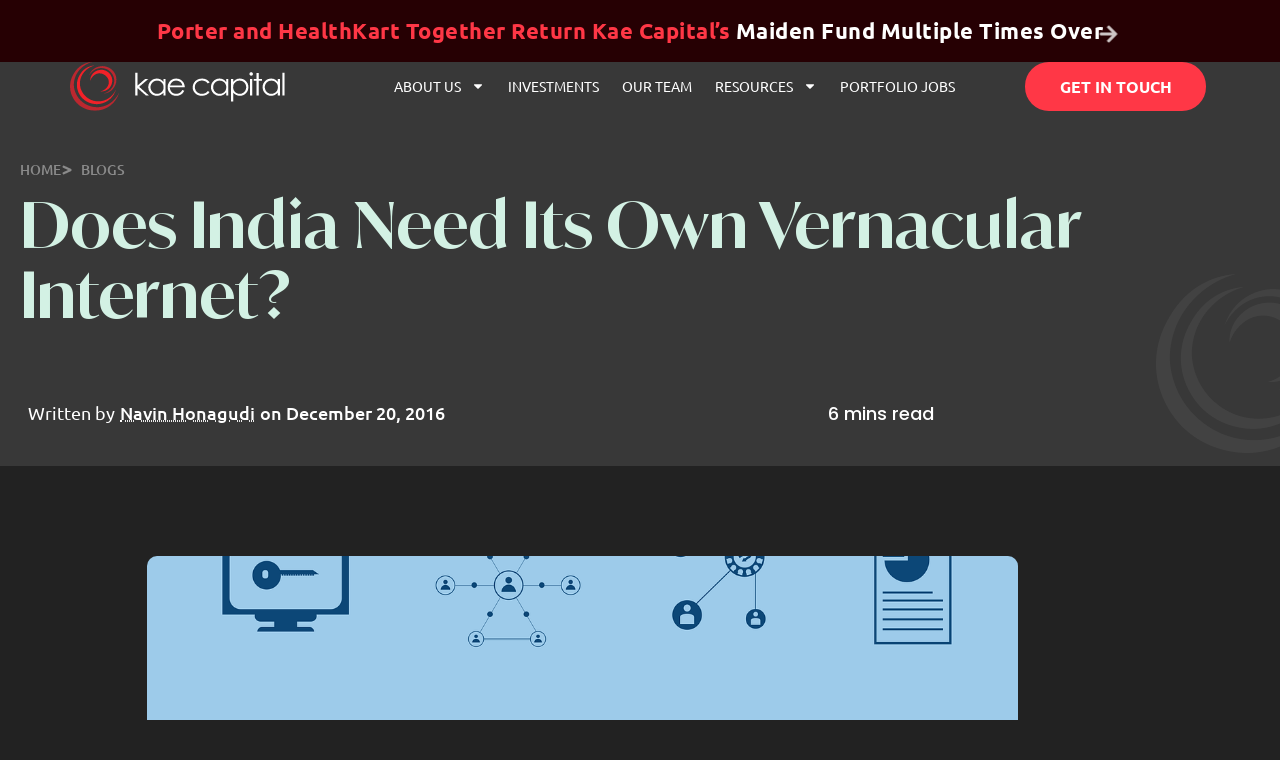

--- FILE ---
content_type: text/css; charset=utf-8
request_url: https://kae-capital.com/wp-content/cache/autoptimize/css/autoptimize_single_c688b727b615a1327eb1a9e6bd761a6d.css
body_size: 726
content:
.elementor-kit-4513{--e-global-color-primary:#780000;--e-global-color-secondary:#ff3746;--e-global-color-text:#3a3a3a;--e-global-color-accent:#ff3746;--e-global-color-1048f39:#083438;--e-global-color-2acde54:#000;--e-global-color-5de76ec:#fff;--e-global-color-00136b3:#e0898f;--e-global-color-001c043:#d3f1e4;--e-global-typography-primary-font-family:"lvy-Mode";--e-global-typography-primary-font-weight:600;--e-global-typography-secondary-font-family:"lvy-Mode";--e-global-typography-secondary-font-weight:400;--e-global-typography-text-font-family:"Ubuntu";--e-global-typography-text-font-weight:400;--e-global-typography-accent-font-family:"Ubuntu";--e-global-typography-accent-font-weight:500;background-color:#222;font-family:"Ubuntu",Sans-serif;font-size:18px}.elementor-kit-4513 e-page-transition{background-color:#ffbc7d}.elementor-kit-4513 p{margin-block-end:1.8em}.elementor-kit-4513 a{color:var(--e-global-color-00136b3);font-family:"Ubuntu",Sans-serif}.elementor-kit-4513 a:hover{color:var(--e-global-color-accent)}.elementor-kit-4513 h1{font-family:"lvy-Mode",Sans-serif;font-size:70px}.elementor-kit-4513 h2{font-family:"lvy-Mode",Sans-serif;font-size:48px}.elementor-kit-4513 h3{font-family:"lvy-Mode",Sans-serif;font-size:40px}.elementor-kit-4513 h4{font-family:"lvy-Mode",Sans-serif;font-size:32px}.elementor-kit-4513 h5{font-family:"lvy-Mode",Sans-serif;font-size:24px}.elementor-kit-4513 h6{font-family:"lvy-Mode",Sans-serif;font-size:20px}.elementor-kit-4513 button,.elementor-kit-4513 input[type=button],.elementor-kit-4513 input[type=submit],.elementor-kit-4513 .elementor-button{font-family:"Ubuntu",Sans-serif}.elementor-section.elementor-section-boxed>.elementor-container{max-width:1140px}.e-con{--container-max-width:1140px}.elementor-widget:not(:last-child){--kit-widget-spacing:20px}.elementor-element{--widgets-spacing:20px 20px;--widgets-spacing-row:20px;--widgets-spacing-column:20px}{}h1.entry-title{display:var(--page-title-display)}.site-header .site-branding{flex-direction:column;align-items:stretch}.site-header{padding-inline-end:0px;padding-inline-start:0px}.site-footer .site-branding{flex-direction:column;align-items:stretch}@media(max-width:1024px){.elementor-section.elementor-section-boxed>.elementor-container{max-width:1024px}.e-con{--container-max-width:1024px}}@media(max-width:767px){.elementor-section.elementor-section-boxed>.elementor-container{max-width:767px}.e-con{--container-max-width:767px}}@font-face{font-family:'lvy-Mode';font-style:normal;font-weight:100;font-display:auto;src:url('https://kae-capital.com/wp-content/uploads/2022/11/IvyMode-Thin.eot');src:url('https://kae-capital.com/wp-content/uploads/2022/11/IvyMode-Thin.eot?#iefix') format('embedded-opentype'),url('https://kae-capital.com/wp-content/uploads/2022/11/IvyMode-Thin.woff2') format('woff2'),url('https://kae-capital.com/wp-content/uploads/2022/11/IvyMode-Thin.woff') format('woff'),url('https://kae-capital.com/wp-content/uploads/2022/11/IvyMode-Thin.ttf') format('truetype')}@font-face{font-family:'lvy-Mode';font-style:normal;font-weight:200;font-display:auto;src:url('https://kae-capital.com/wp-content/uploads/2022/11/IvyMode-Light.eot');src:url('https://kae-capital.com/wp-content/uploads/2022/11/IvyMode-Light.eot?#iefix') format('embedded-opentype'),url('https://kae-capital.com/wp-content/uploads/2022/11/IvyMode-Light.woff2') format('woff2'),url('https://kae-capital.com/wp-content/uploads/2022/11/IvyMode-Light.woff') format('woff'),url('https://kae-capital.com/wp-content/uploads/2022/11/IvyMode-Light.ttf') format('truetype')}@font-face{font-family:'lvy-Mode';font-style:normal;font-weight:300;font-display:auto;src:url('https://kae-capital.com/wp-content/uploads/2022/11/IvyMode-Regular.eot');src:url('https://kae-capital.com/wp-content/uploads/2022/11/IvyMode-Regular.eot?#iefix') format('embedded-opentype'),url('https://kae-capital.com/wp-content/uploads/2022/11/IvyMode-Regular.woff2') format('woff2'),url('https://kae-capital.com/wp-content/uploads/2022/11/IvyMode-Regular.woff') format('woff'),url('https://kae-capital.com/wp-content/uploads/2022/11/IvyMode-Regular.ttf') format('truetype')}@font-face{font-family:'lvy-Mode';font-style:normal;font-weight:600;font-display:auto;src:url('https://kae-capital.com/wp-content/uploads/2022/11/IvyMode-SemiBold.eot');src:url('https://kae-capital.com/wp-content/uploads/2022/11/IvyMode-SemiBold.eot?#iefix') format('embedded-opentype'),url('https://kae-capital.com/wp-content/uploads/2022/11/IvyMode-SemiBold.woff2') format('woff2'),url('https://kae-capital.com/wp-content/uploads/2022/11/IvyMode-SemiBold.woff') format('woff'),url('https://kae-capital.com/wp-content/uploads/2022/11/IvyMode-SemiBold.ttf') format('truetype')}@font-face{font-family:'lvy-Mode';font-style:normal;font-weight:700;font-display:auto;src:url('https://kae-capital.com/wp-content/uploads/2022/11/IvyMode-Bold.eot');src:url('https://kae-capital.com/wp-content/uploads/2022/11/IvyMode-Bold.eot?#iefix') format('embedded-opentype'),url('https://kae-capital.com/wp-content/uploads/2022/11/IvyMode-Bold.woff2') format('woff2'),url('https://kae-capital.com/wp-content/uploads/2022/11/IvyMode-Bold.woff') format('woff'),url('https://kae-capital.com/wp-content/uploads/2022/11/IvyMode-Bold.ttf') format('truetype')}

--- FILE ---
content_type: text/css; charset=utf-8
request_url: https://kae-capital.com/wp-content/cache/autoptimize/css/autoptimize_single_d0ac79837fb82e5b8f5b15bd4f939785.css
body_size: 3202
content:
.elementor-14456 .elementor-element.elementor-element-6a6e83b{--display:flex;--min-height:210px;--flex-direction:row;--container-widget-width:calc( ( 1 - var( --container-widget-flex-grow ) ) * 100% );--container-widget-height:100%;--container-widget-flex-grow:1;--container-widget-align-self:stretch;--flex-wrap-mobile:wrap;--justify-content:flex-end;--align-items:center;--overlay-opacity:1;--margin-top:0em;--margin-bottom:0em;--margin-left:0em;--margin-right:0em;--padding-top:0em;--padding-bottom:0em;--padding-left:0em;--padding-right:7em}.elementor-14456 .elementor-element.elementor-element-6a6e83b:not(.elementor-motion-effects-element-type-background),.elementor-14456 .elementor-element.elementor-element-6a6e83b>.elementor-motion-effects-container>.elementor-motion-effects-layer{background-color:#260003;background-image:url("https://kae-capital.com/wp-content/uploads/2025/09/businessman-augmented-reality-glasses-interacting-with-holographic-business-analytics-mentoring-tips-e1756963854971.jpg");background-position:center left;background-repeat:no-repeat;background-size:45% auto}.elementor-14456 .elementor-element.elementor-element-6a6e83b:before,.elementor-14456 .elementor-element.elementor-element-6a6e83b>.elementor-background-video-container:before,.elementor-14456 .elementor-element.elementor-element-6a6e83b>.e-con-inner>.elementor-background-video-container:before,.elementor-14456 .elementor-element.elementor-element-6a6e83b>.elementor-background-slideshow:before,.elementor-14456 .elementor-element.elementor-element-6a6e83b>.e-con-inner>.elementor-background-slideshow:before,.elementor-14456 .elementor-element.elementor-element-6a6e83b>.elementor-motion-effects-container>.elementor-motion-effects-layer:before{background-color:transparent;--background-overlay:'';background-image:linear-gradient(90deg,#26000300 0%,#260003 42%)}.elementor-widget-pp-dual-heading .pp-first-text{color:var(--e-global-color-secondary);font-family:var(--e-global-typography-primary-font-family),Sans-serif;font-weight:var(--e-global-typography-primary-font-weight)}.elementor-widget-pp-dual-heading .pp-second-text{color:var(--e-global-color-primary);font-family:var(--e-global-typography-primary-font-family),Sans-serif;font-weight:var(--e-global-typography-primary-font-weight)}.elementor-14456 .elementor-element.elementor-element-6b24415 .pp-first-text{display:inline-block;font-family:"lvy-Mode",Sans-serif;font-size:36px;font-weight:600}.elementor-14456 .elementor-element.elementor-element-6b24415 .pp-second-text{display:block;color:var(--e-global-color-5de76ec);font-family:"lvy-Mode",Sans-serif;font-size:36px;font-weight:600}.elementor-14456 .elementor-element.elementor-element-6b24415.pp-dual-heading-inline .pp-second-text{margin-left:-10px}.elementor-14456 .elementor-element.elementor-element-6b24415.pp-dual-heading-block .pp-second-text{margin-top:-10px}.elementor-widget-icon.elementor-view-stacked .elementor-icon{background-color:var(--e-global-color-primary)}.elementor-widget-icon.elementor-view-framed .elementor-icon,.elementor-widget-icon.elementor-view-default .elementor-icon{color:var(--e-global-color-primary);border-color:var(--e-global-color-primary)}.elementor-widget-icon.elementor-view-framed .elementor-icon,.elementor-widget-icon.elementor-view-default .elementor-icon svg{fill:var(--e-global-color-primary)}.elementor-14456 .elementor-element.elementor-element-3d51ac1{width:auto;max-width:auto}.elementor-14456 .elementor-element.elementor-element-3d51ac1.elementor-element{--align-self:center}.elementor-14456 .elementor-element.elementor-element-3d51ac1 .elementor-icon-wrapper{text-align:center}.elementor-14456 .elementor-element.elementor-element-3d51ac1.elementor-view-stacked .elementor-icon{background-color:var(--e-global-color-5de76ec)}.elementor-14456 .elementor-element.elementor-element-3d51ac1.elementor-view-framed .elementor-icon,.elementor-14456 .elementor-element.elementor-element-3d51ac1.elementor-view-default .elementor-icon{color:var(--e-global-color-5de76ec);border-color:var(--e-global-color-5de76ec)}.elementor-14456 .elementor-element.elementor-element-3d51ac1.elementor-view-framed .elementor-icon,.elementor-14456 .elementor-element.elementor-element-3d51ac1.elementor-view-default .elementor-icon svg{fill:var(--e-global-color-5de76ec)}.elementor-14456 .elementor-element.elementor-element-3d51ac1 .elementor-icon{font-size:45px}.elementor-14456 .elementor-element.elementor-element-3d51ac1 .elementor-icon svg{height:45px}.elementor-14456 .elementor-element.elementor-element-21d0515{--display:flex;--flex-direction:row;--container-widget-width:calc( ( 1 - var( --container-widget-flex-grow ) ) * 100% );--container-widget-height:100%;--container-widget-flex-grow:1;--container-widget-align-self:stretch;--flex-wrap-mobile:wrap;--justify-content:center;--align-items:center;--overlay-opacity:1;--margin-top:0em;--margin-bottom:0em;--margin-left:0em;--margin-right:0em;--padding-top:20px;--padding-bottom:20px;--padding-left:0px;--padding-right:0px}.elementor-14456 .elementor-element.elementor-element-21d0515:not(.elementor-motion-effects-element-type-background),.elementor-14456 .elementor-element.elementor-element-21d0515>.elementor-motion-effects-container>.elementor-motion-effects-layer{background-color:#260003}.elementor-14456 .elementor-element.elementor-element-21d0515:before,.elementor-14456 .elementor-element.elementor-element-21d0515>.elementor-background-video-container:before,.elementor-14456 .elementor-element.elementor-element-21d0515>.e-con-inner>.elementor-background-video-container:before,.elementor-14456 .elementor-element.elementor-element-21d0515>.elementor-background-slideshow:before,.elementor-14456 .elementor-element.elementor-element-21d0515>.e-con-inner>.elementor-background-slideshow:before,.elementor-14456 .elementor-element.elementor-element-21d0515>.elementor-motion-effects-container>.elementor-motion-effects-layer:before{background-color:transparent;--background-overlay:'';background-image:linear-gradient(90deg,#26000300 0%,#260003 42%)}.elementor-widget-heading .elementor-heading-title{font-family:var(--e-global-typography-primary-font-family),Sans-serif;font-weight:var(--e-global-typography-primary-font-weight);color:var(--e-global-color-primary)}.elementor-14456 .elementor-element.elementor-element-b6010a0.elementor-element{--flex-grow:0;--flex-shrink:0}.elementor-14456 .elementor-element.elementor-element-b6010a0 .elementor-heading-title{font-family:"lvy-Mode",Sans-serif;font-size:22px;font-weight:600;letter-spacing:.5px;color:var(--e-global-color-5de76ec)}.elementor-14456 .elementor-element.elementor-element-3fe2dc2{width:auto;max-width:auto;margin:0 0 calc(var(--kit-widget-spacing, 0px) + -10px) 0px}.elementor-14456 .elementor-element.elementor-element-3fe2dc2.elementor-element{--align-self:center}.elementor-14456 .elementor-element.elementor-element-3fe2dc2 .elementor-icon-wrapper{text-align:center}.elementor-14456 .elementor-element.elementor-element-3fe2dc2.elementor-view-stacked .elementor-icon{background-color:var(--e-global-color-5de76ec)}.elementor-14456 .elementor-element.elementor-element-3fe2dc2.elementor-view-framed .elementor-icon,.elementor-14456 .elementor-element.elementor-element-3fe2dc2.elementor-view-default .elementor-icon{color:var(--e-global-color-5de76ec);border-color:var(--e-global-color-5de76ec)}.elementor-14456 .elementor-element.elementor-element-3fe2dc2.elementor-view-framed .elementor-icon,.elementor-14456 .elementor-element.elementor-element-3fe2dc2.elementor-view-default .elementor-icon svg{fill:var(--e-global-color-5de76ec)}.elementor-14456 .elementor-element.elementor-element-3fe2dc2 .elementor-icon{font-size:20px}.elementor-14456 .elementor-element.elementor-element-3fe2dc2 .elementor-icon svg{height:20px}.elementor-14456 .elementor-element.elementor-element-d6a6d92{--display:flex;--flex-direction:row;--container-widget-width:calc( ( 1 - var( --container-widget-flex-grow ) ) * 100% );--container-widget-height:100%;--container-widget-flex-grow:1;--container-widget-align-self:stretch;--flex-wrap-mobile:wrap;--justify-content:center;--align-items:center;--overlay-opacity:1;--margin-top:0em;--margin-bottom:0em;--margin-left:0em;--margin-right:0em;--padding-top:15px;--padding-bottom:15px;--padding-left:0px;--padding-right:0px}.elementor-14456 .elementor-element.elementor-element-d6a6d92:not(.elementor-motion-effects-element-type-background),.elementor-14456 .elementor-element.elementor-element-d6a6d92>.elementor-motion-effects-container>.elementor-motion-effects-layer{background-color:#260003}.elementor-14456 .elementor-element.elementor-element-d6a6d92:before,.elementor-14456 .elementor-element.elementor-element-d6a6d92>.elementor-background-video-container:before,.elementor-14456 .elementor-element.elementor-element-d6a6d92>.e-con-inner>.elementor-background-video-container:before,.elementor-14456 .elementor-element.elementor-element-d6a6d92>.elementor-background-slideshow:before,.elementor-14456 .elementor-element.elementor-element-d6a6d92>.e-con-inner>.elementor-background-slideshow:before,.elementor-14456 .elementor-element.elementor-element-d6a6d92>.elementor-motion-effects-container>.elementor-motion-effects-layer:before{background-color:transparent;--background-overlay:'';background-image:linear-gradient(90deg,#26000300 0%,#260003 42%)}.elementor-14456 .elementor-element.elementor-element-c6431f3.elementor-element{--flex-grow:0;--flex-shrink:0}.elementor-14456 .elementor-element.elementor-element-c6431f3 .elementor-heading-title{font-family:"lvy-Mode",Sans-serif;font-size:22px;font-weight:600;letter-spacing:.5px;color:var(--e-global-color-5de76ec)}.elementor-14456 .elementor-element.elementor-element-ba10135{width:auto;max-width:auto;margin:0 0 calc(var(--kit-widget-spacing, 0px) + -10px) 0px}.elementor-14456 .elementor-element.elementor-element-ba10135.elementor-element{--align-self:center}.elementor-14456 .elementor-element.elementor-element-ba10135 .elementor-icon-wrapper{text-align:center}.elementor-14456 .elementor-element.elementor-element-ba10135.elementor-view-stacked .elementor-icon{background-color:var(--e-global-color-5de76ec)}.elementor-14456 .elementor-element.elementor-element-ba10135.elementor-view-framed .elementor-icon,.elementor-14456 .elementor-element.elementor-element-ba10135.elementor-view-default .elementor-icon{color:var(--e-global-color-5de76ec);border-color:var(--e-global-color-5de76ec)}.elementor-14456 .elementor-element.elementor-element-ba10135.elementor-view-framed .elementor-icon,.elementor-14456 .elementor-element.elementor-element-ba10135.elementor-view-default .elementor-icon svg{fill:var(--e-global-color-5de76ec)}.elementor-14456 .elementor-element.elementor-element-ba10135 .elementor-icon{font-size:20px}.elementor-14456 .elementor-element.elementor-element-ba10135 .elementor-icon svg{height:20px}.elementor-14456 .elementor-element.elementor-element-470dd28e{--display:flex;--min-height:98px;--flex-direction:row;--container-widget-width:calc( ( 1 - var( --container-widget-flex-grow ) ) * 100% );--container-widget-height:100%;--container-widget-flex-grow:1;--container-widget-align-self:stretch;--flex-wrap-mobile:wrap;--align-items:stretch;--gap:10px 10px;--row-gap:10px;--column-gap:10px;--padding-top:0px;--padding-bottom:0px;--padding-left:52px;--padding-right:52px;--z-index:999}.elementor-14456 .elementor-element.elementor-element-470dd28e:not(.elementor-motion-effects-element-type-background),.elementor-14456 .elementor-element.elementor-element-470dd28e>.elementor-motion-effects-container>.elementor-motion-effects-layer{background-color:#383838}.elementor-14456 .elementor-element.elementor-element-1ea35082{--display:flex;--justify-content:center;--padding-top:0px;--padding-bottom:0px;--padding-left:0px;--padding-right:0px}.elementor-widget-theme-site-logo .widget-image-caption{color:var(--e-global-color-text);font-family:var(--e-global-typography-text-font-family),Sans-serif;font-weight:var(--e-global-typography-text-font-weight)}.elementor-14456 .elementor-element.elementor-element-71dc34b9{padding:0;text-align:start}.elementor-14456 .elementor-element.elementor-element-71dc34b9 img{width:215px}.elementor-14456 .elementor-element.elementor-element-6eeb22c4{--display:flex;--justify-content:center;--gap:0px 0px;--row-gap:0px;--column-gap:0px;--padding-top:0px;--padding-bottom:0px;--padding-left:0px;--padding-right:0px}.elementor-widget-nav-menu .elementor-nav-menu .elementor-item{font-family:var(--e-global-typography-primary-font-family),Sans-serif;font-weight:var(--e-global-typography-primary-font-weight)}.elementor-widget-nav-menu .elementor-nav-menu--main .elementor-item{color:var(--e-global-color-text);fill:var(--e-global-color-text)}.elementor-widget-nav-menu .elementor-nav-menu--main .elementor-item:hover,.elementor-widget-nav-menu .elementor-nav-menu--main .elementor-item.elementor-item-active,.elementor-widget-nav-menu .elementor-nav-menu--main .elementor-item.highlighted,.elementor-widget-nav-menu .elementor-nav-menu--main .elementor-item:focus{color:var(--e-global-color-accent);fill:var(--e-global-color-accent)}.elementor-widget-nav-menu .elementor-nav-menu--main:not(.e--pointer-framed) .elementor-item:before,.elementor-widget-nav-menu .elementor-nav-menu--main:not(.e--pointer-framed) .elementor-item:after{background-color:var(--e-global-color-accent)}.elementor-widget-nav-menu .e--pointer-framed .elementor-item:before,.elementor-widget-nav-menu .e--pointer-framed .elementor-item:after{border-color:var(--e-global-color-accent)}.elementor-widget-nav-menu{--e-nav-menu-divider-color:var(--e-global-color-text)}.elementor-widget-nav-menu .elementor-nav-menu--dropdown .elementor-item,.elementor-widget-nav-menu .elementor-nav-menu--dropdown .elementor-sub-item{font-family:var(--e-global-typography-accent-font-family),Sans-serif;font-weight:var(--e-global-typography-accent-font-weight)}.elementor-14456 .elementor-element.elementor-element-1f535d3f{padding:0;z-index:999;--e-nav-menu-horizontal-menu-item-margin:calc( 23px / 2 )}.elementor-14456 .elementor-element.elementor-element-1f535d3f .elementor-nav-menu .elementor-item{font-family:"Ubuntu",Sans-serif;font-size:14px;font-weight:400;text-transform:uppercase;line-height:22.4px}.elementor-14456 .elementor-element.elementor-element-1f535d3f .elementor-nav-menu--main .elementor-item{color:#fff;fill:#fff;padding-left:0;padding-right:0}.elementor-14456 .elementor-element.elementor-element-1f535d3f .elementor-nav-menu--main .elementor-item:hover,.elementor-14456 .elementor-element.elementor-element-1f535d3f .elementor-nav-menu--main .elementor-item.elementor-item-active,.elementor-14456 .elementor-element.elementor-element-1f535d3f .elementor-nav-menu--main .elementor-item.highlighted,.elementor-14456 .elementor-element.elementor-element-1f535d3f .elementor-nav-menu--main .elementor-item:focus{color:#ff3746;fill:#ff3746}.elementor-14456 .elementor-element.elementor-element-1f535d3f .elementor-nav-menu--main:not(.e--pointer-framed) .elementor-item:before,.elementor-14456 .elementor-element.elementor-element-1f535d3f .elementor-nav-menu--main:not(.e--pointer-framed) .elementor-item:after{background-color:#FF374600}.elementor-14456 .elementor-element.elementor-element-1f535d3f .e--pointer-framed .elementor-item:before,.elementor-14456 .elementor-element.elementor-element-1f535d3f .e--pointer-framed .elementor-item:after{border-color:#FF374600}.elementor-14456 .elementor-element.elementor-element-1f535d3f .elementor-nav-menu--main .elementor-item.elementor-item-active{color:#fff}.elementor-14456 .elementor-element.elementor-element-1f535d3f .elementor-nav-menu--main:not(.elementor-nav-menu--layout-horizontal) .elementor-nav-menu>li:not(:last-child){margin-bottom:23px}.elementor-14456 .elementor-element.elementor-element-1f535d3f .elementor-nav-menu--dropdown{background-color:#fff;border-style:solid;border-color:var(--e-global-color-2acde54);border-radius:10px}.elementor-14456 .elementor-element.elementor-element-1f535d3f .elementor-nav-menu--dropdown a:hover,.elementor-14456 .elementor-element.elementor-element-1f535d3f .elementor-nav-menu--dropdown a:focus,.elementor-14456 .elementor-element.elementor-element-1f535d3f .elementor-nav-menu--dropdown a.elementor-item-active,.elementor-14456 .elementor-element.elementor-element-1f535d3f .elementor-nav-menu--dropdown a.highlighted,.elementor-14456 .elementor-element.elementor-element-1f535d3f .elementor-menu-toggle:hover,.elementor-14456 .elementor-element.elementor-element-1f535d3f .elementor-menu-toggle:focus{color:var(--e-global-color-secondary)}.elementor-14456 .elementor-element.elementor-element-1f535d3f .elementor-nav-menu--dropdown a:hover,.elementor-14456 .elementor-element.elementor-element-1f535d3f .elementor-nav-menu--dropdown a:focus,.elementor-14456 .elementor-element.elementor-element-1f535d3f .elementor-nav-menu--dropdown a.elementor-item-active,.elementor-14456 .elementor-element.elementor-element-1f535d3f .elementor-nav-menu--dropdown a.highlighted{background-color:var(--e-global-color-5de76ec)}.elementor-14456 .elementor-element.elementor-element-1f535d3f .elementor-nav-menu--dropdown .elementor-item,.elementor-14456 .elementor-element.elementor-element-1f535d3f .elementor-nav-menu--dropdown .elementor-sub-item{font-size:14px;font-weight:500}.elementor-14456 .elementor-element.elementor-element-1f535d3f .elementor-nav-menu--dropdown li:first-child a{border-top-left-radius:10px;border-top-right-radius:10px}.elementor-14456 .elementor-element.elementor-element-1f535d3f .elementor-nav-menu--dropdown li:last-child a{border-bottom-right-radius:10px;border-bottom-left-radius:10px}.elementor-14456 .elementor-element.elementor-element-1f535d3f .elementor-nav-menu--dropdown a{padding-left:10px;padding-right:10px;padding-top:15px;padding-bottom:15px}.elementor-14456 .elementor-element.elementor-element-1f535d3f .elementor-nav-menu--dropdown li:not(:last-child){border-style:solid;border-color:#f8f6f2;border-bottom-width:1px}.elementor-14456 .elementor-element.elementor-element-1f535d3f .elementor-nav-menu--main>.elementor-nav-menu>li>.elementor-nav-menu--dropdown,.elementor-14456 .elementor-element.elementor-element-1f535d3f .elementor-nav-menu__container.elementor-nav-menu--dropdown{margin-top:0 !important}.elementor-14456 .elementor-element.elementor-element-1f535d3f div.elementor-menu-toggle{color:var(--e-global-color-5de76ec)}.elementor-14456 .elementor-element.elementor-element-1f535d3f div.elementor-menu-toggle svg{fill:var(--e-global-color-5de76ec)}.elementor-14456 .elementor-element.elementor-element-3318b83b{padding:0;z-index:999;--e-nav-menu-horizontal-menu-item-margin:calc( 23px / 2 )}.elementor-14456 .elementor-element.elementor-element-3318b83b .elementor-menu-toggle{margin-left:auto;background-color:#3A3A3A00}.elementor-14456 .elementor-element.elementor-element-3318b83b .elementor-nav-menu .elementor-item{font-family:"Ubuntu",Sans-serif;font-size:14px;font-weight:400;text-transform:uppercase;line-height:22.4px}.elementor-14456 .elementor-element.elementor-element-3318b83b .elementor-nav-menu--main .elementor-item{color:var(--e-global-color-5de76ec);fill:var(--e-global-color-5de76ec);padding-left:0;padding-right:0}.elementor-14456 .elementor-element.elementor-element-3318b83b .elementor-nav-menu--main:not(.e--pointer-framed) .elementor-item:before,.elementor-14456 .elementor-element.elementor-element-3318b83b .elementor-nav-menu--main:not(.e--pointer-framed) .elementor-item:after{background-color:#FF374600}.elementor-14456 .elementor-element.elementor-element-3318b83b .e--pointer-framed .elementor-item:before,.elementor-14456 .elementor-element.elementor-element-3318b83b .e--pointer-framed .elementor-item:after{border-color:#FF374600}.elementor-14456 .elementor-element.elementor-element-3318b83b .elementor-nav-menu--main .elementor-item.elementor-item-active{color:var(--e-global-color-5de76ec)}.elementor-14456 .elementor-element.elementor-element-3318b83b .elementor-nav-menu--main:not(.elementor-nav-menu--layout-horizontal) .elementor-nav-menu>li:not(:last-child){margin-bottom:23px}.elementor-14456 .elementor-element.elementor-element-3318b83b .elementor-nav-menu--dropdown a:hover,.elementor-14456 .elementor-element.elementor-element-3318b83b .elementor-nav-menu--dropdown a:focus,.elementor-14456 .elementor-element.elementor-element-3318b83b .elementor-nav-menu--dropdown a.elementor-item-active,.elementor-14456 .elementor-element.elementor-element-3318b83b .elementor-nav-menu--dropdown a.highlighted,.elementor-14456 .elementor-element.elementor-element-3318b83b .elementor-menu-toggle:hover,.elementor-14456 .elementor-element.elementor-element-3318b83b .elementor-menu-toggle:focus{color:var(--e-global-color-secondary)}.elementor-14456 .elementor-element.elementor-element-3318b83b .elementor-nav-menu--dropdown a:hover,.elementor-14456 .elementor-element.elementor-element-3318b83b .elementor-nav-menu--dropdown a:focus,.elementor-14456 .elementor-element.elementor-element-3318b83b .elementor-nav-menu--dropdown a.elementor-item-active,.elementor-14456 .elementor-element.elementor-element-3318b83b .elementor-nav-menu--dropdown a.highlighted{background-color:var(--e-global-color-5de76ec)}.elementor-14456 .elementor-element.elementor-element-3318b83b .elementor-nav-menu--dropdown .elementor-item,.elementor-14456 .elementor-element.elementor-element-3318b83b .elementor-nav-menu--dropdown .elementor-sub-item{font-family:"Ubuntu",Sans-serif;font-weight:500}.elementor-14456 .elementor-element.elementor-element-3318b83b .elementor-nav-menu--dropdown{border-style:solid;border-color:#222;border-radius:10px}.elementor-14456 .elementor-element.elementor-element-3318b83b .elementor-nav-menu--dropdown li:first-child a{border-top-left-radius:10px;border-top-right-radius:10px}.elementor-14456 .elementor-element.elementor-element-3318b83b .elementor-nav-menu--dropdown li:last-child a{border-bottom-right-radius:10px;border-bottom-left-radius:10px}.elementor-14456 .elementor-element.elementor-element-3318b83b .elementor-nav-menu--dropdown a{padding-left:0;padding-right:0;padding-top:10px;padding-bottom:10px}.elementor-14456 .elementor-element.elementor-element-3318b83b .elementor-nav-menu--dropdown li:not(:last-child){border-style:solid;border-color:#f8f6f2;border-bottom-width:1px}.elementor-14456 .elementor-element.elementor-element-3318b83b .elementor-nav-menu--main>.elementor-nav-menu>li>.elementor-nav-menu--dropdown,.elementor-14456 .elementor-element.elementor-element-3318b83b .elementor-nav-menu__container.elementor-nav-menu--dropdown{margin-top:0 !important}.elementor-14456 .elementor-element.elementor-element-3318b83b div.elementor-menu-toggle{color:var(--e-global-color-5de76ec)}.elementor-14456 .elementor-element.elementor-element-3318b83b div.elementor-menu-toggle svg{fill:var(--e-global-color-5de76ec)}.elementor-14456 .elementor-element.elementor-element-24047695{--display:flex;--justify-content:center;--padding-top:0px;--padding-bottom:0px;--padding-left:0px;--padding-right:0px}.elementor-widget-button .elementor-button{background-color:var(--e-global-color-accent);font-family:var(--e-global-typography-accent-font-family),Sans-serif;font-weight:var(--e-global-typography-accent-font-weight)}.elementor-14456 .elementor-element.elementor-element-12638c0d .elementor-button{background-color:#ff3746;font-family:"Ubuntu",Sans-serif;font-size:16px;font-weight:700;text-transform:uppercase;line-height:19.6px;fill:#fff;color:#fff;border-radius:50px;padding:15px}.elementor-14456 .elementor-element.elementor-element-12638c0d .elementor-button:hover,.elementor-14456 .elementor-element.elementor-element-12638c0d .elementor-button:focus{background-color:var(--e-global-color-5de76ec);color:var(--e-global-color-secondary)}.elementor-14456 .elementor-element.elementor-element-12638c0d .elementor-button:hover svg,.elementor-14456 .elementor-element.elementor-element-12638c0d .elementor-button:focus svg{fill:var(--e-global-color-secondary)}.elementor-theme-builder-content-area{height:400px}.elementor-location-header:before,.elementor-location-footer:before{content:"";display:table;clear:both}@media(max-width:1024px){.elementor-14456 .elementor-element.elementor-element-6a6e83b:not(.elementor-motion-effects-element-type-background),.elementor-14456 .elementor-element.elementor-element-6a6e83b>.elementor-motion-effects-container>.elementor-motion-effects-layer{background-size:54% auto}.elementor-14456 .elementor-element.elementor-element-6a6e83b{--padding-top:0em;--padding-bottom:0em;--padding-left:0em;--padding-right:0em}.elementor-14456 .elementor-element.elementor-element-3d51ac1{align-self:center}.elementor-14456 .elementor-element.elementor-element-3d51ac1 .elementor-icon{font-size:34px}.elementor-14456 .elementor-element.elementor-element-3d51ac1 .elementor-icon svg{height:34px}.elementor-14456 .elementor-element.elementor-element-21d0515{--padding-top:10px;--padding-bottom:10px;--padding-left:0px;--padding-right:0px}.elementor-14456 .elementor-element.elementor-element-b6010a0{padding:0}.elementor-14456 .elementor-element.elementor-element-b6010a0 .elementor-heading-title{font-size:18px;letter-spacing:.3px}.elementor-14456 .elementor-element.elementor-element-3fe2dc2{align-self:center}.elementor-14456 .elementor-element.elementor-element-3fe2dc2 .elementor-icon{font-size:20px}.elementor-14456 .elementor-element.elementor-element-3fe2dc2 .elementor-icon svg{height:20px}.elementor-14456 .elementor-element.elementor-element-d6a6d92{--padding-top:10px;--padding-bottom:10px;--padding-left:0px;--padding-right:0px}.elementor-14456 .elementor-element.elementor-element-c6431f3{padding:0}.elementor-14456 .elementor-element.elementor-element-c6431f3 .elementor-heading-title{font-size:18px;letter-spacing:.3px}.elementor-14456 .elementor-element.elementor-element-ba10135{align-self:center}.elementor-14456 .elementor-element.elementor-element-ba10135 .elementor-icon{font-size:20px}.elementor-14456 .elementor-element.elementor-element-ba10135 .elementor-icon svg{height:20px}.elementor-14456 .elementor-element.elementor-element-470dd28e{--padding-top:0px;--padding-bottom:0px;--padding-left:20px;--padding-right:20px}.elementor-14456 .elementor-element.elementor-element-6eeb22c4{--align-items:flex-end;--container-widget-width:calc( ( 1 - var( --container-widget-flex-grow ) ) * 100% );--margin-top:0px;--margin-bottom:0px;--margin-left:0px;--margin-right:10px;--padding-top:0px;--padding-bottom:0px;--padding-left:0px;--padding-right:0px}.elementor-14456 .elementor-element.elementor-element-1f535d3f .elementor-nav-menu--dropdown{border-width:0;border-radius:0}.elementor-14456 .elementor-element.elementor-element-1f535d3f .elementor-nav-menu--dropdown li:first-child a{border-top-left-radius:0;border-top-right-radius:0}.elementor-14456 .elementor-element.elementor-element-1f535d3f .elementor-nav-menu--dropdown li:last-child a{border-bottom-right-radius:0;border-bottom-left-radius:0}.elementor-14456 .elementor-element.elementor-element-1f535d3f .elementor-nav-menu--dropdown a{padding-left:17px;padding-right:17px;padding-top:17px;padding-bottom:17px}.elementor-14456 .elementor-element.elementor-element-1f535d3f .elementor-nav-menu--main>.elementor-nav-menu>li>.elementor-nav-menu--dropdown,.elementor-14456 .elementor-element.elementor-element-1f535d3f .elementor-nav-menu__container.elementor-nav-menu--dropdown{margin-top:24px !important}.elementor-14456 .elementor-element.elementor-element-3318b83b .elementor-nav-menu--dropdown{border-width:0}.elementor-14456 .elementor-element.elementor-element-3318b83b .elementor-nav-menu--dropdown a{padding-left:26px;padding-right:26px;padding-top:16px;padding-bottom:16px}.elementor-14456 .elementor-element.elementor-element-3318b83b .elementor-nav-menu--main>.elementor-nav-menu>li>.elementor-nav-menu--dropdown,.elementor-14456 .elementor-element.elementor-element-3318b83b .elementor-nav-menu__container.elementor-nav-menu--dropdown{margin-top:22px !important}.elementor-14456 .elementor-element.elementor-element-12638c0d .elementor-button{font-size:14px;padding:14px 20px}}@media(max-width:767px){.elementor-14456 .elementor-element.elementor-element-6a6e83b{--flex-direction:column;--container-widget-width:calc( ( 1 - var( --container-widget-flex-grow ) ) * 100% );--container-widget-height:initial;--container-widget-flex-grow:0;--container-widget-align-self:initial;--flex-wrap-mobile:wrap;--justify-content:center;--align-items:flex-start;--gap:7px 7px;--row-gap:7px;--column-gap:7px;--overlay-opacity:1;--padding-top:0em;--padding-bottom:0em;--padding-left:9em;--padding-right:0em}.elementor-14456 .elementor-element.elementor-element-6a6e83b:not(.elementor-motion-effects-element-type-background),.elementor-14456 .elementor-element.elementor-element-6a6e83b>.elementor-motion-effects-container>.elementor-motion-effects-layer{background-position:-58px 0;background-size:cover}.elementor-14456 .elementor-element.elementor-element-6a6e83b:before,.elementor-14456 .elementor-element.elementor-element-6a6e83b>.elementor-background-video-container:before,.elementor-14456 .elementor-element.elementor-element-6a6e83b>.e-con-inner>.elementor-background-video-container:before,.elementor-14456 .elementor-element.elementor-element-6a6e83b>.elementor-background-slideshow:before,.elementor-14456 .elementor-element.elementor-element-6a6e83b>.e-con-inner>.elementor-background-slideshow:before,.elementor-14456 .elementor-element.elementor-element-6a6e83b>.elementor-motion-effects-container>.elementor-motion-effects-layer:before{background-color:transparent;background-image:linear-gradient(92deg,#26000300 0%,#260003 60%)}.elementor-14456 .elementor-element.elementor-element-6b24415{width:var(--container-widget-width,175px);max-width:175px;--container-widget-width:175px;--container-widget-flex-grow:0}.elementor-14456 .elementor-element.elementor-element-6b24415.pp-dual-heading-inline .pp-second-text{margin-left:0}.elementor-14456 .elementor-element.elementor-element-6b24415.pp-dual-heading-block .pp-second-text{margin-top:0}.elementor-14456 .elementor-element.elementor-element-6b24415 .pp-first-text{font-size:20px}.elementor-14456 .elementor-element.elementor-element-6b24415 .pp-second-text{font-size:20px}.elementor-14456 .elementor-element.elementor-element-3d51ac1{width:100%;max-width:100%;margin:0 0 calc(var(--kit-widget-spacing, 0px) + 0px) 0px;padding:0}.elementor-14456 .elementor-element.elementor-element-3d51ac1.elementor-element{--align-self:center}.elementor-14456 .elementor-element.elementor-element-3d51ac1 .elementor-icon-wrapper{text-align:start}.elementor-14456 .elementor-element.elementor-element-3d51ac1 .elementor-icon{font-size:25px}.elementor-14456 .elementor-element.elementor-element-3d51ac1 .elementor-icon svg{height:25px}.elementor-14456 .elementor-element.elementor-element-21d0515{--content-width:100%;--flex-direction:row;--container-widget-width:initial;--container-widget-height:100%;--container-widget-flex-grow:1;--container-widget-align-self:stretch;--flex-wrap-mobile:wrap;--justify-content:center;--gap:5px 5px;--row-gap:5px;--column-gap:5px;--overlay-opacity:1;--padding-top:10px;--padding-bottom:10px;--padding-left:0px;--padding-right:0px}.elementor-14456 .elementor-element.elementor-element-21d0515:before,.elementor-14456 .elementor-element.elementor-element-21d0515>.elementor-background-video-container:before,.elementor-14456 .elementor-element.elementor-element-21d0515>.e-con-inner>.elementor-background-video-container:before,.elementor-14456 .elementor-element.elementor-element-21d0515>.elementor-background-slideshow:before,.elementor-14456 .elementor-element.elementor-element-21d0515>.e-con-inner>.elementor-background-slideshow:before,.elementor-14456 .elementor-element.elementor-element-21d0515>.elementor-motion-effects-container>.elementor-motion-effects-layer:before{background-color:transparent;background-image:linear-gradient(92deg,#26000300 0%,#260003 60%)}.elementor-14456 .elementor-element.elementor-element-b6010a0{width:var(--container-widget-width,69%);max-width:69%;margin:0 0 calc(var(--kit-widget-spacing, 0px) + 0px) 0px;padding:0;--container-widget-width:69%;--container-widget-flex-grow:0}.elementor-14456 .elementor-element.elementor-element-b6010a0 .elementor-heading-title{font-size:16px;line-height:1.4em}.elementor-14456 .elementor-element.elementor-element-3fe2dc2{margin:0 0 calc(var(--kit-widget-spacing, 0px) + 0px) 0px;padding:0}.elementor-14456 .elementor-element.elementor-element-3fe2dc2.elementor-element{--align-self:center}.elementor-14456 .elementor-element.elementor-element-3fe2dc2 .elementor-icon-wrapper{text-align:start}.elementor-14456 .elementor-element.elementor-element-3fe2dc2 .elementor-icon{font-size:25px}.elementor-14456 .elementor-element.elementor-element-3fe2dc2 .elementor-icon svg{height:25px}.elementor-14456 .elementor-element.elementor-element-d6a6d92{--content-width:100%;--flex-direction:row;--container-widget-width:initial;--container-widget-height:100%;--container-widget-flex-grow:1;--container-widget-align-self:stretch;--flex-wrap-mobile:wrap;--justify-content:center;--gap:5px 5px;--row-gap:5px;--column-gap:5px;--overlay-opacity:1;--padding-top:10px;--padding-bottom:10px;--padding-left:0px;--padding-right:0px}.elementor-14456 .elementor-element.elementor-element-d6a6d92:before,.elementor-14456 .elementor-element.elementor-element-d6a6d92>.elementor-background-video-container:before,.elementor-14456 .elementor-element.elementor-element-d6a6d92>.e-con-inner>.elementor-background-video-container:before,.elementor-14456 .elementor-element.elementor-element-d6a6d92>.elementor-background-slideshow:before,.elementor-14456 .elementor-element.elementor-element-d6a6d92>.e-con-inner>.elementor-background-slideshow:before,.elementor-14456 .elementor-element.elementor-element-d6a6d92>.elementor-motion-effects-container>.elementor-motion-effects-layer:before{background-color:transparent;background-image:linear-gradient(92deg,#26000300 0%,#260003 60%)}.elementor-14456 .elementor-element.elementor-element-c6431f3{width:var(--container-widget-width,69%);max-width:69%;margin:0 0 calc(var(--kit-widget-spacing, 0px) + 0px) 0px;padding:0;--container-widget-width:69%;--container-widget-flex-grow:0}.elementor-14456 .elementor-element.elementor-element-c6431f3 .elementor-heading-title{font-size:16px;line-height:1.4em}.elementor-14456 .elementor-element.elementor-element-ba10135{margin:0 0 calc(var(--kit-widget-spacing, 0px) + 0px) 0px;padding:0}.elementor-14456 .elementor-element.elementor-element-ba10135.elementor-element{--align-self:center}.elementor-14456 .elementor-element.elementor-element-ba10135 .elementor-icon-wrapper{text-align:start}.elementor-14456 .elementor-element.elementor-element-ba10135 .elementor-icon{font-size:25px}.elementor-14456 .elementor-element.elementor-element-ba10135 .elementor-icon svg{height:25px}.elementor-14456 .elementor-element.elementor-element-470dd28e{--min-height:50px;--gap:0px 0px;--row-gap:0px;--column-gap:0px;--margin-top:0px;--margin-bottom:0px;--margin-left:0px;--margin-right:0px;--padding-top:15px;--padding-bottom:15px;--padding-left:15px;--padding-right:15px}.elementor-14456 .elementor-element.elementor-element-1ea35082{--width:50%}.elementor-14456 .elementor-element.elementor-element-6eeb22c4{--width:50%;--margin-top:0px;--margin-bottom:0px;--margin-left:0px;--margin-right:0px}.elementor-14456 .elementor-element.elementor-element-1f535d3f .elementor-nav-menu--dropdown a{padding-left:18px;padding-right:18px;padding-top:15px;padding-bottom:15px}.elementor-14456 .elementor-element.elementor-element-1f535d3f .elementor-nav-menu--main>.elementor-nav-menu>li>.elementor-nav-menu--dropdown,.elementor-14456 .elementor-element.elementor-element-1f535d3f .elementor-nav-menu__container.elementor-nav-menu--dropdown{margin-top:18px !important}.elementor-14456 .elementor-element.elementor-element-3318b83b{width:initial;max-width:initial;--e-nav-menu-horizontal-menu-item-margin:calc( 23px / 2 )}.elementor-14456 .elementor-element.elementor-element-3318b83b .elementor-nav-menu--main:not(.elementor-nav-menu--layout-horizontal) .elementor-nav-menu>li:not(:last-child){margin-bottom:23px}.elementor-14456 .elementor-element.elementor-element-3318b83b .elementor-nav-menu--dropdown .elementor-item,.elementor-14456 .elementor-element.elementor-element-3318b83b .elementor-nav-menu--dropdown .elementor-sub-item{font-size:15px}.elementor-14456 .elementor-element.elementor-element-3318b83b .elementor-nav-menu--dropdown{border-width:10px;border-radius:20px}.elementor-14456 .elementor-element.elementor-element-3318b83b .elementor-nav-menu--dropdown li:first-child a{border-top-left-radius:20px;border-top-right-radius:20px}.elementor-14456 .elementor-element.elementor-element-3318b83b .elementor-nav-menu--dropdown li:last-child a{border-bottom-right-radius:20px;border-bottom-left-radius:20px}.elementor-14456 .elementor-element.elementor-element-3318b83b .elementor-nav-menu--dropdown a{padding-left:26px;padding-right:26px;padding-top:16px;padding-bottom:16px}.elementor-14456 .elementor-element.elementor-element-3318b83b .elementor-nav-menu--main>.elementor-nav-menu>li>.elementor-nav-menu--dropdown,.elementor-14456 .elementor-element.elementor-element-3318b83b .elementor-nav-menu__container.elementor-nav-menu--dropdown{margin-top:22px !important}.elementor-14456 .elementor-element.elementor-element-24047695{--width:100%;--margin-top:0px;--margin-bottom:0px;--margin-left:0px;--margin-right:0px}}@media(min-width:768px){.elementor-14456 .elementor-element.elementor-element-1ea35082{--width:22.28%}.elementor-14456 .elementor-element.elementor-element-6eeb22c4{--width:61.508%}.elementor-14456 .elementor-element.elementor-element-24047695{--width:15.878%}}@media(max-width:1024px) and (min-width:768px){.elementor-14456 .elementor-element.elementor-element-1ea35082{--width:60%}.elementor-14456 .elementor-element.elementor-element-6eeb22c4{--width:15%}.elementor-14456 .elementor-element.elementor-element-24047695{--width:25%}}.top-header-nav ul.sub-menu a{border-left:0 !important}@media only screen and (min-device-width:320px) and (max-device-width:767px) and (orientation:landscape){.elementor-nav-menu--toggle .elementor-menu-toggle.elementor-active+.elementor-nav-menu__container{transform:scaleY(1);max-height:66vh;overflow:auto}}@media only screen and (max-width:767px){.top-header-toggle{position:relative;top:-1px}}.dropdown-submenu nav{border-radius:0 !important}@media only screen and (max-width:767px){.header-contact-button a{width:100% !important}}

--- FILE ---
content_type: text/css; charset=utf-8
request_url: https://kae-capital.com/wp-content/cache/autoptimize/css/autoptimize_single_e158fa5faea25d6cbdc623ada1b660b2.css
body_size: 2792
content:
.elementor-4711 .elementor-element.elementor-element-14cfdc6{--display:flex;--min-height:512px;--flex-direction:row;--container-widget-width:calc( ( 1 - var( --container-widget-flex-grow ) ) * 100% );--container-widget-height:100%;--container-widget-flex-grow:1;--container-widget-align-self:stretch;--flex-wrap-mobile:wrap;--align-items:stretch;--gap:10px 10px;--row-gap:10px;--column-gap:10px;--margin-top:30px;--margin-bottom:0px;--margin-left:0px;--margin-right:0px}.elementor-4711 .elementor-element.elementor-element-2b8767a{--display:flex}.elementor-4711 .elementor-element.elementor-element-a3938cd{--display:flex;--flex-direction:row;--container-widget-width:calc( ( 1 - var( --container-widget-flex-grow ) ) * 100% );--container-widget-height:100%;--container-widget-flex-grow:1;--container-widget-align-self:stretch;--flex-wrap-mobile:wrap;--align-items:stretch;--gap:0px 0px;--row-gap:0px;--column-gap:0px;--padding-top:0em;--padding-bottom:2em;--padding-left:0em;--padding-right:0em}.elementor-4711 .elementor-element.elementor-element-fa013ba{--display:flex;--justify-content:flex-start;--gap:0px 0px;--row-gap:0px;--column-gap:0px}.elementor-widget-pp-dual-heading .pp-first-text{color:var(--e-global-color-secondary);font-family:var(--e-global-typography-primary-font-family),Sans-serif;font-weight:var(--e-global-typography-primary-font-weight)}.elementor-widget-pp-dual-heading .pp-second-text{color:var(--e-global-color-primary);font-family:var(--e-global-typography-primary-font-family),Sans-serif;font-weight:var(--e-global-typography-primary-font-weight)}.elementor-4711 .elementor-element.elementor-element-e23baba .pp-first-text{display:inline-block;color:var(--e-global-color-00136b3);font-family:"lvy-Mode",Sans-serif;font-size:52px;font-weight:600}.elementor-4711 .elementor-element.elementor-element-e23baba .pp-second-text{display:block;color:var(--e-global-color-5de76ec);font-family:"lvy-Mode",Sans-serif;font-size:48px;font-weight:400}.elementor-4711 .elementor-element.elementor-element-e23baba{margin:0 0 calc(var(--kit-widget-spacing, 0px) + 0px) 0px;padding:0}.elementor-4711 .elementor-element.elementor-element-e23baba.pp-dual-heading-inline .pp-second-text{margin-left:-5px}.elementor-4711 .elementor-element.elementor-element-e23baba.pp-dual-heading-block .pp-second-text{margin-top:-5px}.elementor-4711 .elementor-element.elementor-element-2fff61b{--display:flex;--justify-content:flex-start;--gap:5px 5px;--row-gap:5px;--column-gap:5px;--margin-top:13px;--margin-bottom:0px;--margin-left:30px;--margin-right:0px}.elementor-widget-text-editor{font-family:var(--e-global-typography-text-font-family),Sans-serif;font-weight:var(--e-global-typography-text-font-weight);color:var(--e-global-color-text)}.elementor-widget-text-editor.elementor-drop-cap-view-stacked .elementor-drop-cap{background-color:var(--e-global-color-primary)}.elementor-widget-text-editor.elementor-drop-cap-view-framed .elementor-drop-cap,.elementor-widget-text-editor.elementor-drop-cap-view-default .elementor-drop-cap{color:var(--e-global-color-primary);border-color:var(--e-global-color-primary)}.elementor-4711 .elementor-element.elementor-element-4e1a070{font-family:"Ubuntu",Sans-serif;font-size:18px;font-weight:400;line-height:1.6em;color:var(--e-global-color-5de76ec)}.elementor-widget-form .elementor-field-group>label,.elementor-widget-form .elementor-field-subgroup label{color:var(--e-global-color-text)}.elementor-widget-form .elementor-field-group>label{font-family:var(--e-global-typography-text-font-family),Sans-serif;font-weight:var(--e-global-typography-text-font-weight)}.elementor-widget-form .elementor-field-type-html{color:var(--e-global-color-text);font-family:var(--e-global-typography-text-font-family),Sans-serif;font-weight:var(--e-global-typography-text-font-weight)}.elementor-widget-form .elementor-field-group .elementor-field{color:var(--e-global-color-text)}.elementor-widget-form .elementor-field-group .elementor-field,.elementor-widget-form .elementor-field-subgroup label{font-family:var(--e-global-typography-text-font-family),Sans-serif;font-weight:var(--e-global-typography-text-font-weight)}.elementor-widget-form .elementor-button{font-family:var(--e-global-typography-accent-font-family),Sans-serif;font-weight:var(--e-global-typography-accent-font-weight)}.elementor-widget-form .e-form__buttons__wrapper__button-next{background-color:var(--e-global-color-accent)}.elementor-widget-form .elementor-button[type=submit]{background-color:var(--e-global-color-accent)}.elementor-widget-form .e-form__buttons__wrapper__button-previous{background-color:var(--e-global-color-accent)}.elementor-widget-form .elementor-message{font-family:var(--e-global-typography-text-font-family),Sans-serif;font-weight:var(--e-global-typography-text-font-weight)}.elementor-widget-form .e-form__indicators__indicator,.elementor-widget-form .e-form__indicators__indicator__label{font-family:var(--e-global-typography-accent-font-family),Sans-serif;font-weight:var(--e-global-typography-accent-font-weight)}.elementor-widget-form{--e-form-steps-indicator-inactive-primary-color:var(--e-global-color-text);--e-form-steps-indicator-active-primary-color:var(--e-global-color-accent);--e-form-steps-indicator-completed-primary-color:var(--e-global-color-accent);--e-form-steps-indicator-progress-color:var(--e-global-color-accent);--e-form-steps-indicator-progress-background-color:var(--e-global-color-text);--e-form-steps-indicator-progress-meter-color:var(--e-global-color-text)}.elementor-widget-form .e-form__indicators__indicator__progress__meter{font-family:var(--e-global-typography-accent-font-family),Sans-serif;font-weight:var(--e-global-typography-accent-font-weight)}.elementor-4711 .elementor-element.elementor-element-9cfe85b{padding:6px 0 6px 8px;border-style:solid;border-width:1px;border-color:#605f5f;border-radius:100px;--e-form-steps-indicator-inactive-secondary-color:#fff;--e-form-steps-indicator-active-secondary-color:#fff;--e-form-steps-indicator-completed-secondary-color:#fff;--e-form-steps-divider-width:1px;--e-form-steps-divider-gap:11px}.elementor-4711 .elementor-element.elementor-element-9cfe85b:hover{border-style:solid;border-width:1px;border-color:var(--e-global-color-5de76ec)}.elementor-4711 .elementor-element.elementor-element-9cfe85b .elementor-field-group{padding-right:calc( 10px/2 );padding-left:calc( 10px/2 );margin-bottom:0}.elementor-4711 .elementor-element.elementor-element-9cfe85b .elementor-form-fields-wrapper{margin-left:calc( -10px/2 );margin-right:calc( -10px/2 );margin-bottom:0}.elementor-4711 .elementor-element.elementor-element-9cfe85b .elementor-field-group.recaptcha_v3-bottomleft,.elementor-4711 .elementor-element.elementor-element-9cfe85b .elementor-field-group.recaptcha_v3-bottomright{margin-bottom:0}body.rtl .elementor-4711 .elementor-element.elementor-element-9cfe85b .elementor-labels-inline .elementor-field-group>label{padding-left:0}body:not(.rtl) .elementor-4711 .elementor-element.elementor-element-9cfe85b .elementor-labels-inline .elementor-field-group>label{padding-right:0}body .elementor-4711 .elementor-element.elementor-element-9cfe85b .elementor-labels-above .elementor-field-group>label{padding-bottom:0}.elementor-4711 .elementor-element.elementor-element-9cfe85b .elementor-field-group>label{font-family:"Ubuntu",Sans-serif;font-weight:400}.elementor-4711 .elementor-element.elementor-element-9cfe85b .elementor-field-type-html{padding-bottom:0;font-family:"Ubuntu",Sans-serif;font-weight:400}.elementor-4711 .elementor-element.elementor-element-9cfe85b .elementor-field-group .elementor-field{color:#fff}.elementor-4711 .elementor-element.elementor-element-9cfe85b .elementor-field-group .elementor-field,.elementor-4711 .elementor-element.elementor-element-9cfe85b .elementor-field-subgroup label{font-family:"Ubuntu",Sans-serif;font-size:16px;font-weight:400;line-height:22px}.elementor-4711 .elementor-element.elementor-element-9cfe85b .elementor-field-group .elementor-field:not(.elementor-select-wrapper){border-color:var(--e-global-color-text);border-width:0;border-radius:0}.elementor-4711 .elementor-element.elementor-element-9cfe85b .elementor-field-group .elementor-select-wrapper select{border-color:var(--e-global-color-text);border-width:0;border-radius:0}.elementor-4711 .elementor-element.elementor-element-9cfe85b .elementor-field-group .elementor-select-wrapper:before{color:var(--e-global-color-text)}.elementor-4711 .elementor-element.elementor-element-9cfe85b .e-form__buttons__wrapper__button-next{background-color:#00000000;color:#fff}.elementor-4711 .elementor-element.elementor-element-9cfe85b .elementor-button[type=submit]{background-color:#00000000;color:#fff}.elementor-4711 .elementor-element.elementor-element-9cfe85b .elementor-button[type=submit] svg *{fill:#fff}.elementor-4711 .elementor-element.elementor-element-9cfe85b .e-form__buttons__wrapper__button-previous{color:#fff}.elementor-4711 .elementor-element.elementor-element-9cfe85b .e-form__buttons__wrapper__button-next:hover{color:var(--e-global-color-secondary)}.elementor-4711 .elementor-element.elementor-element-9cfe85b .elementor-button[type=submit]:hover{color:var(--e-global-color-secondary)}.elementor-4711 .elementor-element.elementor-element-9cfe85b .elementor-button[type=submit]:hover svg *{fill:var(--e-global-color-secondary)}.elementor-4711 .elementor-element.elementor-element-9cfe85b .e-form__buttons__wrapper__button-previous:hover{color:#fff}.elementor-4711 .elementor-element.elementor-element-9cfe85b .elementor-button{border-radius:0;padding:0}.elementor-4711 .elementor-element.elementor-element-9cfe85b .elementor-message{font-family:"Ubuntu",Sans-serif;font-weight:400}.elementor-4711 .elementor-element.elementor-element-9cfe85b .elementor-message.elementor-message-success{color:#3dc900}.elementor-4711 .elementor-element.elementor-element-9cfe85b .elementor-message.elementor-message-danger{color:var(--e-global-color-accent)}.elementor-4711 .elementor-element.elementor-element-9cfe85b .elementor-message.elementor-help-inline{color:var(--e-global-color-5de76ec)}.elementor-widget-divider{--divider-color:var(--e-global-color-secondary)}.elementor-widget-divider .elementor-divider__text{color:var(--e-global-color-secondary);font-family:var(--e-global-typography-secondary-font-family),Sans-serif;font-weight:var(--e-global-typography-secondary-font-weight)}.elementor-widget-divider.elementor-view-stacked .elementor-icon{background-color:var(--e-global-color-secondary)}.elementor-widget-divider.elementor-view-framed .elementor-icon,.elementor-widget-divider.elementor-view-default .elementor-icon{color:var(--e-global-color-secondary);border-color:var(--e-global-color-secondary)}.elementor-widget-divider.elementor-view-framed .elementor-icon,.elementor-widget-divider.elementor-view-default .elementor-icon svg{fill:var(--e-global-color-secondary)}.elementor-4711 .elementor-element.elementor-element-2161995{--divider-border-style:solid;--divider-color:#5f5f5f;--divider-border-width:.5px;margin:0 0 calc(var(--kit-widget-spacing, 0px) + 0px) 0px;padding:0}.elementor-4711 .elementor-element.elementor-element-2161995 .elementor-divider-separator{width:100%}.elementor-4711 .elementor-element.elementor-element-2161995 .elementor-divider{padding-block-start:2px;padding-block-end:2px}.elementor-4711 .elementor-element.elementor-element-f5052b8{--display:flex;--flex-direction:row;--container-widget-width:calc( ( 1 - var( --container-widget-flex-grow ) ) * 100% );--container-widget-height:100%;--container-widget-flex-grow:1;--container-widget-align-self:stretch;--flex-wrap-mobile:wrap;--align-items:stretch;--gap:0px 0px;--row-gap:0px;--column-gap:0px;--margin-top:41px;--margin-bottom:62px;--margin-left:0px;--margin-right:0px}.elementor-4711 .elementor-element.elementor-element-e1b6fa6{--display:flex;--gap:0px 0px;--row-gap:0px;--column-gap:0px;--margin-top:0em;--margin-bottom:0em;--margin-left:0em;--margin-right:7em}.elementor-widget-theme-site-logo .widget-image-caption{color:var(--e-global-color-text);font-family:var(--e-global-typography-text-font-family),Sans-serif;font-weight:var(--e-global-typography-text-font-weight)}.elementor-4711 .elementor-element.elementor-element-a288835{text-align:start}.elementor-4711 .elementor-element.elementor-element-a288835 img{width:100%}.elementor-4711 .elementor-element.elementor-element-404b1dd{margin:15px 0 calc(var(--kit-widget-spacing, 0px) + 15px) 0px;color:var(--e-global-color-5de76ec)}.elementor-4711 .elementor-element.elementor-element-d11c2c6{--grid-template-columns:repeat(0,auto);text-align:left;margin:0 0 calc(var(--kit-widget-spacing, 0px) + 0px) -2px;--icon-size:17px;--grid-column-gap:13px;--grid-row-gap:0px}.elementor-4711 .elementor-element.elementor-element-d11c2c6 .elementor-social-icon{background-color:#595959}.elementor-4711 .elementor-element.elementor-element-d11c2c6 .elementor-social-icon i{color:#dad3d3}.elementor-4711 .elementor-element.elementor-element-d11c2c6 .elementor-social-icon svg{fill:#dad3d3}.elementor-4711 .elementor-element.elementor-element-d11c2c6 .elementor-icon{border-radius:50px}.elementor-4711 .elementor-element.elementor-element-d11c2c6 .elementor-social-icon:hover{background-color:var(--e-global-color-5de76ec)}.elementor-4711 .elementor-element.elementor-element-d11c2c6 .elementor-social-icon:hover i{color:var(--e-global-color-secondary)}.elementor-4711 .elementor-element.elementor-element-d11c2c6 .elementor-social-icon:hover svg{fill:var(--e-global-color-secondary)}.elementor-4711 .elementor-element.elementor-element-9723739{--display:flex}.elementor-4711 .elementor-element.elementor-element-22751de{--display:flex}.elementor-widget-heading .elementor-heading-title{font-family:var(--e-global-typography-primary-font-family),Sans-serif;font-weight:var(--e-global-typography-primary-font-weight);color:var(--e-global-color-primary)}.elementor-4711 .elementor-element.elementor-element-8028941 .elementor-heading-title{font-family:"Ubuntu",Sans-serif;font-size:17px;font-weight:700;text-transform:uppercase;line-height:1.6em;color:var(--e-global-color-secondary)}.elementor-widget-icon-list .elementor-icon-list-item:not(:last-child):after{border-color:var(--e-global-color-text)}.elementor-widget-icon-list .elementor-icon-list-icon i{color:var(--e-global-color-primary)}.elementor-widget-icon-list .elementor-icon-list-icon svg{fill:var(--e-global-color-primary)}.elementor-widget-icon-list .elementor-icon-list-item>.elementor-icon-list-text,.elementor-widget-icon-list .elementor-icon-list-item>a{font-family:var(--e-global-typography-text-font-family),Sans-serif;font-weight:var(--e-global-typography-text-font-weight)}.elementor-widget-icon-list .elementor-icon-list-text{color:var(--e-global-color-secondary)}.elementor-4711 .elementor-element.elementor-element-b203f1e .elementor-icon-list-items:not(.elementor-inline-items) .elementor-icon-list-item:not(:last-child){padding-block-end:calc(10px/2)}.elementor-4711 .elementor-element.elementor-element-b203f1e .elementor-icon-list-items:not(.elementor-inline-items) .elementor-icon-list-item:not(:first-child){margin-block-start:calc(10px/2)}.elementor-4711 .elementor-element.elementor-element-b203f1e .elementor-icon-list-items.elementor-inline-items .elementor-icon-list-item{margin-inline:calc(10px/2)}.elementor-4711 .elementor-element.elementor-element-b203f1e .elementor-icon-list-items.elementor-inline-items{margin-inline:calc(-10px/2)}.elementor-4711 .elementor-element.elementor-element-b203f1e .elementor-icon-list-items.elementor-inline-items .elementor-icon-list-item:after{inset-inline-end:calc(-10px/2)}.elementor-4711 .elementor-element.elementor-element-b203f1e .elementor-icon-list-icon i{transition:color .3s}.elementor-4711 .elementor-element.elementor-element-b203f1e .elementor-icon-list-icon svg{transition:fill .3s}.elementor-4711 .elementor-element.elementor-element-b203f1e{--e-icon-list-icon-size:14px;--icon-vertical-offset:0px}.elementor-4711 .elementor-element.elementor-element-b203f1e .elementor-icon-list-item>.elementor-icon-list-text,.elementor-4711 .elementor-element.elementor-element-b203f1e .elementor-icon-list-item>a{font-family:"Ubuntu",Sans-serif;font-size:18px;font-weight:500;line-height:25.2px}.elementor-4711 .elementor-element.elementor-element-b203f1e .elementor-icon-list-text{color:#888;transition:color .3s}.elementor-4711 .elementor-element.elementor-element-b203f1e .elementor-icon-list-item:hover .elementor-icon-list-text{color:#fff}.elementor-4711 .elementor-element.elementor-element-496460f{--display:flex}.elementor-4711 .elementor-element.elementor-element-86d9230 .elementor-heading-title{font-family:"Ubuntu",Sans-serif;font-size:17px;font-weight:700;text-transform:uppercase;line-height:1.6em;color:var(--e-global-color-secondary)}.elementor-4711 .elementor-element.elementor-element-07290dc .elementor-icon-list-items:not(.elementor-inline-items) .elementor-icon-list-item:not(:last-child){padding-block-end:calc(10px/2)}.elementor-4711 .elementor-element.elementor-element-07290dc .elementor-icon-list-items:not(.elementor-inline-items) .elementor-icon-list-item:not(:first-child){margin-block-start:calc(10px/2)}.elementor-4711 .elementor-element.elementor-element-07290dc .elementor-icon-list-items.elementor-inline-items .elementor-icon-list-item{margin-inline:calc(10px/2)}.elementor-4711 .elementor-element.elementor-element-07290dc .elementor-icon-list-items.elementor-inline-items{margin-inline:calc(-10px/2)}.elementor-4711 .elementor-element.elementor-element-07290dc .elementor-icon-list-items.elementor-inline-items .elementor-icon-list-item:after{inset-inline-end:calc(-10px/2)}.elementor-4711 .elementor-element.elementor-element-07290dc .elementor-icon-list-icon i{transition:color .3s}.elementor-4711 .elementor-element.elementor-element-07290dc .elementor-icon-list-icon svg{transition:fill .3s}.elementor-4711 .elementor-element.elementor-element-07290dc{--e-icon-list-icon-size:14px;--icon-vertical-offset:0px}.elementor-4711 .elementor-element.elementor-element-07290dc .elementor-icon-list-item>.elementor-icon-list-text,.elementor-4711 .elementor-element.elementor-element-07290dc .elementor-icon-list-item>a{font-family:"Ubuntu",Sans-serif;font-size:18px;font-weight:500;line-height:25.2px}.elementor-4711 .elementor-element.elementor-element-07290dc .elementor-icon-list-text{color:#888;transition:color .3s}.elementor-4711 .elementor-element.elementor-element-07290dc .elementor-icon-list-item:hover .elementor-icon-list-text{color:var(--e-global-color-5de76ec)}.elementor-4711 .elementor-element.elementor-element-d38b8aa{--divider-border-style:solid;--divider-color:#5f5f5f;--divider-border-width:.1px;margin:0 0 calc(var(--kit-widget-spacing, 0px) + 8px) 0px}.elementor-4711 .elementor-element.elementor-element-d38b8aa .elementor-divider-separator{width:100%}.elementor-4711 .elementor-element.elementor-element-d38b8aa .elementor-divider{padding-block-start:0px;padding-block-end:0px}.elementor-4711 .elementor-element.elementor-element-377567c{--display:flex;--flex-direction:row;--container-widget-width:calc( ( 1 - var( --container-widget-flex-grow ) ) * 100% );--container-widget-height:100%;--container-widget-flex-grow:1;--container-widget-align-self:stretch;--flex-wrap-mobile:wrap;--align-items:stretch;--gap:10px 10px;--row-gap:10px;--column-gap:10px}.elementor-4711 .elementor-element.elementor-element-026119c{--display:flex;--justify-content:center;--padding-top:0px;--padding-bottom:0px;--padding-left:0px;--padding-right:0px}.elementor-4711 .elementor-element.elementor-element-5c03369{font-size:14px;font-weight:400;text-transform:uppercase;letter-spacing:.5px;color:#5f5f5f}.elementor-4711 .elementor-element.elementor-element-8b5ebb0{--display:flex;--margin-top:0px;--margin-bottom:0px;--margin-left:0px;--margin-right:0px;--padding-top:0px;--padding-bottom:0px;--padding-left:0px;--padding-right:0px}.elementor-4711 .elementor-element.elementor-element-785131f .elementor-icon-list-icon i{transition:color .3s}.elementor-4711 .elementor-element.elementor-element-785131f .elementor-icon-list-icon svg{transition:fill .3s}.elementor-4711 .elementor-element.elementor-element-785131f{--e-icon-list-icon-size:14px;--icon-vertical-offset:0px}.elementor-4711 .elementor-element.elementor-element-785131f .elementor-icon-list-item>.elementor-icon-list-text,.elementor-4711 .elementor-element.elementor-element-785131f .elementor-icon-list-item>a{font-family:"Ubuntu",Sans-serif;font-size:14px;font-weight:400;text-transform:uppercase}.elementor-4711 .elementor-element.elementor-element-785131f .elementor-icon-list-text{color:#5f5f5f;transition:color .3s}.elementor-4711 .elementor-element.elementor-element-785131f .elementor-icon-list-item:hover .elementor-icon-list-text{color:var(--e-global-color-5de76ec)}.elementor-theme-builder-content-area{height:400px}.elementor-location-header:before,.elementor-location-footer:before{content:"";display:table;clear:both}@media(max-width:1024px){.elementor-4711 .elementor-element.elementor-element-14cfdc6{--min-height:102px}.elementor-4711 .elementor-element.elementor-element-2b8767a{--padding-top:0px;--padding-bottom:0px;--padding-left:0px;--padding-right:0px}.elementor-4711 .elementor-element.elementor-element-fa013ba{--padding-top:0px;--padding-bottom:0px;--padding-left:0px;--padding-right:0px}.elementor-4711 .elementor-element.elementor-element-e23baba .pp-first-text{font-size:50px}.elementor-4711 .elementor-element.elementor-element-e23baba .pp-second-text{font-size:50px}.elementor-4711 .elementor-element.elementor-element-2fff61b{--margin-top:20px;--margin-bottom:0px;--margin-left:0px;--margin-right:0px;--padding-top:0px;--padding-bottom:0px;--padding-left:0px;--padding-right:0px}.elementor-4711 .elementor-element.elementor-element-2161995{margin:0 0 calc(var(--kit-widget-spacing, 0px) + 0px) 0px;padding:13px 0 0}.elementor-4711 .elementor-element.elementor-element-2161995 .elementor-divider-separator{width:100%}.elementor-4711 .elementor-element.elementor-element-2161995 .elementor-divider{padding-block-start:12px;padding-block-end:12px}.elementor-4711 .elementor-element.elementor-element-f5052b8{--margin-top:20px;--margin-bottom:20px;--margin-left:0px;--margin-right:0px;--padding-top:0px;--padding-bottom:0px;--padding-left:0px;--padding-right:0px}.elementor-4711 .elementor-element.elementor-element-e1b6fa6{--margin-top:0em;--margin-bottom:0em;--margin-left:0em;--margin-right:4em;--padding-top:0px;--padding-bottom:0px;--padding-left:0px;--padding-right:0px}.elementor-4711 .elementor-element.elementor-element-22751de{--padding-top:0px;--padding-bottom:0px;--padding-left:0px;--padding-right:0px}.elementor-4711 .elementor-element.elementor-element-377567c{--padding-top:0px;--padding-bottom:0px;--padding-left:0px;--padding-right:0px}}@media(max-width:767px){.elementor-4711 .elementor-element.elementor-element-14cfdc6{--padding-top:40px;--padding-bottom:20px;--padding-left:20px;--padding-right:20px}.elementor-4711 .elementor-element.elementor-element-e23baba.pp-dual-heading-inline .pp-second-text{margin-left:10px}.elementor-4711 .elementor-element.elementor-element-e23baba.pp-dual-heading-block .pp-second-text{margin-top:10px}.elementor-4711 .elementor-element.elementor-element-e23baba .pp-first-text{font-size:38px;line-height:1.2em}.elementor-4711 .elementor-element.elementor-element-e23baba .pp-second-text{font-size:38px;line-height:1.2em}.elementor-4711 .elementor-element.elementor-element-4e1a070{font-size:16px}.elementor-4711 .elementor-element.elementor-element-9cfe85b{padding:8px}.elementor-4711 .elementor-element.elementor-element-2161995{margin:0 0 calc(var(--kit-widget-spacing, 0px) + 0px) 0px;padding:20px 0 0}.elementor-4711 .elementor-element.elementor-element-e1b6fa6{--width:100%;--gap:20px 20px;--row-gap:20px;--column-gap:20px;--margin-top:0px;--margin-bottom:20px;--margin-left:0px;--margin-right:0px;--padding-top:0px;--padding-bottom:0px;--padding-left:0px;--padding-right:22px}.elementor-4711 .elementor-element.elementor-element-404b1dd{margin:0 0 calc(var(--kit-widget-spacing, 0px) + 0px) 0px;padding:0}.elementor-4711 .elementor-element.elementor-element-d11c2c6{text-align:left;margin:0 0 calc(var(--kit-widget-spacing, 0px) + 0px) 0px;padding:0;--icon-size:24px}.elementor-4711 .elementor-element.elementor-element-9723739{--width:30%;--gap:20px 20px;--row-gap:20px;--column-gap:20px;--margin-top:0px;--margin-bottom:0px;--margin-left:0px;--margin-right:0px;--padding-top:0px;--padding-bottom:0px;--padding-left:0px;--padding-right:0px}.elementor-4711 .elementor-element.elementor-element-22751de{--width:30%;--padding-top:0px;--padding-bottom:30px;--padding-left:0px;--padding-right:0px}.elementor-4711 .elementor-element.elementor-element-b203f1e{margin:0 0 calc(var(--kit-widget-spacing, 0px) + 0px) 0px;padding:0}.elementor-4711 .elementor-element.elementor-element-496460f{--width:30%;--gap:20px 20px;--row-gap:20px;--column-gap:20px}.elementor-4711 .elementor-element.elementor-element-86d9230{margin:0 0 calc(var(--kit-widget-spacing, 0px) + 0px) 0px}.elementor-4711 .elementor-element.elementor-element-026119c{--gap:20px 20px;--row-gap:20px;--column-gap:20px;--padding-top:0px;--padding-bottom:9px;--padding-left:0px;--padding-right:0px}.elementor-4711 .elementor-element.elementor-element-5c03369{margin:0 0 calc(var(--kit-widget-spacing, 0px) + 10px) 0px;text-align:center}.elementor-4711 .elementor-element.elementor-element-8b5ebb0{--justify-content:center}}@media(min-width:768px){.elementor-4711 .elementor-element.elementor-element-fa013ba{--width:62.804%}.elementor-4711 .elementor-element.elementor-element-2fff61b{--width:37.107%}.elementor-4711 .elementor-element.elementor-element-e1b6fa6{--width:45.842%}.elementor-4711 .elementor-element.elementor-element-9723739{--width:13%}.elementor-4711 .elementor-element.elementor-element-22751de{--width:19.912%}.elementor-4711 .elementor-element.elementor-element-496460f{--width:21.246%}}@media(max-width:1024px) and (min-width:768px){.elementor-4711 .elementor-element.elementor-element-fa013ba{--width:100%}.elementor-4711 .elementor-element.elementor-element-2fff61b{--width:75%}.elementor-4711 .elementor-element.elementor-element-e1b6fa6{--width:50%}.elementor-4711 .elementor-element.elementor-element-9723739{--width:2%}.elementor-4711 .elementor-element.elementor-element-22751de{--width:20%}.elementor-4711 .elementor-element.elementor-element-496460f{--width:20%}}.email-address-rounded .elementor-button{outline:none}.email-address-rounded .elementor-message{position:absolute;bottom:-37px}.email-address-rounded input.elementor-field:-webkit-autofill{-webkit-box-shadow:0 0 0 30px #222 inset !important;border-radius:20px;color:#fff;-webkit-text-fill-color:#fff !important}.footer-links .elementor-icon-list-text{cursor:pointer}.footer-links .pp-icon-list-item:last-child{padding-right:0 !important}.footer-links .elementor-icon-list-text:hover,.footer-links .pp-icon-list-item:hover{opacity:.5}.elementor-form-spinner{display:none}@media screen and (max-width:599px){.mobile-view-half{width:50% !important}.full-width-box{width:100% !important}}

--- FILE ---
content_type: text/css; charset=utf-8
request_url: https://kae-capital.com/wp-content/cache/autoptimize/css/autoptimize_single_18966e9f390781638d6e40bfa2a12ef4.css
body_size: 2677
content:
.elementor-6042 .elementor-element.elementor-element-0544b73:not(.elementor-motion-effects-element-type-background),.elementor-6042 .elementor-element.elementor-element-0544b73>.elementor-motion-effects-container>.elementor-motion-effects-layer{background-color:#383838;background-image:url("https://kae-capital.com/wp-content/uploads/2022/11/top-back.png");background-position:100% 90%;background-repeat:no-repeat}.elementor-6042 .elementor-element.elementor-element-0544b73>.elementor-container{min-height:130px}.elementor-6042 .elementor-element.elementor-element-0544b73{transition:background .3s,border .3s,border-radius .3s,box-shadow .3s;margin-top:0;margin-bottom:0;padding:0 20px 30px}.elementor-6042 .elementor-element.elementor-element-0544b73>.elementor-background-overlay{transition:background .3s,border-radius .3s,opacity .3s}.elementor-6042 .elementor-element.elementor-element-de2f0b3>.elementor-widget-wrap>.elementor-widget:not(.elementor-widget__width-auto):not(.elementor-widget__width-initial):not(:last-child):not(.elementor-absolute){--kit-widget-spacing:10px}.elementor-6042 .elementor-element.elementor-element-de2f0b3>.elementor-element-populated{margin:0;--e-column-margin-right:0px;--e-column-margin-left:0px;padding:0}.elementor-widget-icon-list .elementor-icon-list-item:not(:last-child):after{border-color:var(--e-global-color-text)}.elementor-widget-icon-list .elementor-icon-list-icon i{color:var(--e-global-color-primary)}.elementor-widget-icon-list .elementor-icon-list-icon svg{fill:var(--e-global-color-primary)}.elementor-widget-icon-list .elementor-icon-list-item>.elementor-icon-list-text,.elementor-widget-icon-list .elementor-icon-list-item>a{font-family:var(--e-global-typography-text-font-family),Sans-serif;font-weight:var(--e-global-typography-text-font-weight)}.elementor-widget-icon-list .elementor-icon-list-text{color:var(--e-global-color-secondary)}.elementor-6042 .elementor-element.elementor-element-363f633 .elementor-icon-list-items:not(.elementor-inline-items) .elementor-icon-list-item:not(:last-child){padding-block-end:calc(10px/2)}.elementor-6042 .elementor-element.elementor-element-363f633 .elementor-icon-list-items:not(.elementor-inline-items) .elementor-icon-list-item:not(:first-child){margin-block-start:calc(10px/2)}.elementor-6042 .elementor-element.elementor-element-363f633 .elementor-icon-list-items.elementor-inline-items .elementor-icon-list-item{margin-inline:calc(10px/2)}.elementor-6042 .elementor-element.elementor-element-363f633 .elementor-icon-list-items.elementor-inline-items{margin-inline:calc(-10px/2)}.elementor-6042 .elementor-element.elementor-element-363f633 .elementor-icon-list-items.elementor-inline-items .elementor-icon-list-item:after{inset-inline-end:calc(-10px/2)}.elementor-6042 .elementor-element.elementor-element-363f633 .elementor-icon-list-icon i{color:#8a8a8a;transition:color .3s}.elementor-6042 .elementor-element.elementor-element-363f633 .elementor-icon-list-icon svg{fill:#8a8a8a;transition:fill .3s}.elementor-6042 .elementor-element.elementor-element-363f633{--e-icon-list-icon-size:12px;--icon-vertical-offset:0px}.elementor-6042 .elementor-element.elementor-element-363f633 .elementor-icon-list-item>.elementor-icon-list-text,.elementor-6042 .elementor-element.elementor-element-363f633 .elementor-icon-list-item>a{font-size:14px;font-weight:500;text-transform:uppercase;line-height:19.6px}.elementor-6042 .elementor-element.elementor-element-363f633 .elementor-icon-list-text{color:#8a8a8a;transition:color .3s}.elementor-6042 .elementor-element.elementor-element-363f633 .elementor-icon-list-item:hover .elementor-icon-list-text{color:#fff}.elementor-widget-heading .elementor-heading-title{font-family:var(--e-global-typography-primary-font-family),Sans-serif;font-weight:var(--e-global-typography-primary-font-weight);color:var(--e-global-color-primary)}.elementor-6042 .elementor-element.elementor-element-0fec4fa .elementor-heading-title{font-size:64px;font-weight:600;line-height:70px;color:#d3f1e4}.elementor-6042 .elementor-element.elementor-element-b851aaa>.elementor-container>.elementor-column>.elementor-widget-wrap{align-content:flex-end;align-items:flex-end}.elementor-widget-post-info .elementor-icon-list-item:not(:last-child):after{border-color:var(--e-global-color-text)}.elementor-widget-post-info .elementor-icon-list-icon i{color:var(--e-global-color-primary)}.elementor-widget-post-info .elementor-icon-list-icon svg{fill:var(--e-global-color-primary)}.elementor-widget-post-info .elementor-icon-list-text,.elementor-widget-post-info .elementor-icon-list-text a{color:var(--e-global-color-secondary)}.elementor-widget-post-info .elementor-icon-list-item{font-family:var(--e-global-typography-text-font-family),Sans-serif;font-weight:var(--e-global-typography-text-font-weight)}.elementor-6042 .elementor-element.elementor-element-dd40e90{margin:50px 0 calc(var(--kit-widget-spacing, 0px) + 0px) 0px}.elementor-6042 .elementor-element.elementor-element-dd40e90 .elementor-icon-list-items:not(.elementor-inline-items) .elementor-icon-list-item:not(:last-child){padding-bottom:calc(5px/2)}.elementor-6042 .elementor-element.elementor-element-dd40e90 .elementor-icon-list-items:not(.elementor-inline-items) .elementor-icon-list-item:not(:first-child){margin-top:calc(5px/2)}.elementor-6042 .elementor-element.elementor-element-dd40e90 .elementor-icon-list-items.elementor-inline-items .elementor-icon-list-item{margin-right:calc(5px/2);margin-left:calc(5px/2)}.elementor-6042 .elementor-element.elementor-element-dd40e90 .elementor-icon-list-items.elementor-inline-items{margin-right:calc(-5px/2);margin-left:calc(-5px/2)}body.rtl .elementor-6042 .elementor-element.elementor-element-dd40e90 .elementor-icon-list-items.elementor-inline-items .elementor-icon-list-item:after{left:calc(-5px/2)}body:not(.rtl) .elementor-6042 .elementor-element.elementor-element-dd40e90 .elementor-icon-list-items.elementor-inline-items .elementor-icon-list-item:after{right:calc(-5px/2)}.elementor-6042 .elementor-element.elementor-element-dd40e90 .elementor-icon-list-icon{width:14px}.elementor-6042 .elementor-element.elementor-element-dd40e90 .elementor-icon-list-icon i{font-size:14px}.elementor-6042 .elementor-element.elementor-element-dd40e90 .elementor-icon-list-icon svg{--e-icon-list-icon-size:14px}body:not(.rtl) .elementor-6042 .elementor-element.elementor-element-dd40e90 .elementor-icon-list-text{padding-left:0}body.rtl .elementor-6042 .elementor-element.elementor-element-dd40e90 .elementor-icon-list-text{padding-right:0}.elementor-6042 .elementor-element.elementor-element-dd40e90 .elementor-icon-list-text,.elementor-6042 .elementor-element.elementor-element-dd40e90 .elementor-icon-list-text a{color:var(--e-global-color-5de76ec)}.elementor-6042 .elementor-element.elementor-element-dd40e90 .elementor-icon-list-item{font-size:18px;font-weight:500}.elementor-6042 .elementor-element.elementor-element-fcd724e{margin:0 0 calc(var(--kit-widget-spacing, 0px) + 0px) 0px}.elementor-6042 .elementor-element.elementor-element-fcd724e .elementor-icon-list-items:not(.elementor-inline-items) .elementor-icon-list-item:not(:last-child){padding-bottom:calc(5px/2)}.elementor-6042 .elementor-element.elementor-element-fcd724e .elementor-icon-list-items:not(.elementor-inline-items) .elementor-icon-list-item:not(:first-child){margin-top:calc(5px/2)}.elementor-6042 .elementor-element.elementor-element-fcd724e .elementor-icon-list-items.elementor-inline-items .elementor-icon-list-item{margin-right:calc(5px/2);margin-left:calc(5px/2)}.elementor-6042 .elementor-element.elementor-element-fcd724e .elementor-icon-list-items.elementor-inline-items{margin-right:calc(-5px/2);margin-left:calc(-5px/2)}body.rtl .elementor-6042 .elementor-element.elementor-element-fcd724e .elementor-icon-list-items.elementor-inline-items .elementor-icon-list-item:after{left:calc(-5px/2)}body:not(.rtl) .elementor-6042 .elementor-element.elementor-element-fcd724e .elementor-icon-list-items.elementor-inline-items .elementor-icon-list-item:after{right:calc(-5px/2)}.elementor-6042 .elementor-element.elementor-element-fcd724e .elementor-icon-list-icon{width:14px}.elementor-6042 .elementor-element.elementor-element-fcd724e .elementor-icon-list-icon i{font-size:14px}.elementor-6042 .elementor-element.elementor-element-fcd724e .elementor-icon-list-icon svg{--e-icon-list-icon-size:14px}body:not(.rtl) .elementor-6042 .elementor-element.elementor-element-fcd724e .elementor-icon-list-text{padding-left:0}body.rtl .elementor-6042 .elementor-element.elementor-element-fcd724e .elementor-icon-list-text{padding-right:0}.elementor-6042 .elementor-element.elementor-element-fcd724e .elementor-icon-list-text,.elementor-6042 .elementor-element.elementor-element-fcd724e .elementor-icon-list-text a{color:#fff}.elementor-6042 .elementor-element.elementor-element-fcd724e .elementor-icon-list-item{font-family:"Poppins",Sans-serif;font-size:18px;font-weight:500;line-height:25px}.elementor-6042 .elementor-element.elementor-element-57ad574{overflow:hidden;margin-top:5em;margin-bottom:5em;padding:0 20px}.elementor-6042 .elementor-element.elementor-element-74c840f>.elementor-element-populated{padding:0}.elementor-6042 .elementor-element.elementor-element-22b3e65>.elementor-widget-wrap>.elementor-widget:not(.elementor-widget__width-auto):not(.elementor-widget__width-initial):not(:last-child):not(.elementor-absolute){--kit-widget-spacing:30px}.elementor-6042 .elementor-element.elementor-element-22b3e65>.elementor-element-populated{padding:0}.elementor-widget-theme-post-featured-image .widget-image-caption{color:var(--e-global-color-text);font-family:var(--e-global-typography-text-font-family),Sans-serif;font-weight:var(--e-global-typography-text-font-weight)}.elementor-6042 .elementor-element.elementor-element-eb27779 img{width:100%;height:480px;object-fit:cover;object-position:center center;border-radius:10px}.elementor-widget-theme-post-content{color:var(--e-global-color-text);font-family:var(--e-global-typography-text-font-family),Sans-serif;font-weight:var(--e-global-typography-text-font-weight)}.elementor-6042 .elementor-element.elementor-element-1d3e90e{color:#fff;font-family:"Ubuntu",Sans-serif;font-size:20px;font-weight:400;line-height:28px}.elementor-6042 .elementor-element.elementor-element-df1f90a:not(.elementor-motion-effects-element-type-background),.elementor-6042 .elementor-element.elementor-element-df1f90a>.elementor-motion-effects-container>.elementor-motion-effects-layer{background-color:#252525}.elementor-6042 .elementor-element.elementor-element-dd436ee>.elementor-element-populated{padding:0}.elementor-6042 .elementor-element.elementor-element-6d58214{margin:0 0 calc(var(--kit-widget-spacing, 0px) + 5px) 0px}.elementor-6042 .elementor-element.elementor-element-6d58214 .elementor-heading-title{font-family:"Ubuntu",Sans-serif;font-size:16px;font-weight:600;text-transform:uppercase;line-height:20px;text-shadow:0px 0px 0px rgba(0,0,0,.3);color:#e0898f}.elementor-6042 .elementor-element.elementor-element-a7c29e2>.jet-listing-grid>.jet-listing-grid__items{--columns:1}:is(.elementor-6042 .elementor-element.elementor-element-a7c29e2>.jet-listing-grid>.jet-listing-grid__items,.elementor-6042 .elementor-element.elementor-element-a7c29e2>.jet-listing-grid>.jet-listing-grid__slider>.jet-listing-grid__items>.slick-list>.slick-track,.elementor-6042 .elementor-element.elementor-element-a7c29e2>.jet-listing-grid>.jet-listing-grid__scroll-slider>.jet-listing-grid__items)>.jet-listing-grid__item{padding-top:calc(0px / 2);padding-bottom:calc(0px / 2)}:is(.elementor-6042 .elementor-element.elementor-element-a7c29e2>.jet-listing-grid,.elementor-6042 .elementor-element.elementor-element-a7c29e2>.jet-listing-grid>.jet-listing-grid__slider,.elementor-6042 .elementor-element.elementor-element-a7c29e2>.jet-listing-grid>.jet-listing-grid__scroll-slider)>.jet-listing-grid__items.grid-collapse-gap{margin-top:calc( 0px / -2);margin-bottom:calc( 0px / -2)}.elementor-6042 .elementor-element.elementor-element-df1f90a,.elementor-6042 .elementor-element.elementor-element-df1f90a>.elementor-background-overlay{border-radius:20px}.elementor-6042 .elementor-element.elementor-element-df1f90a{transition:background .3s,border .3s,border-radius .3s,box-shadow .3s;padding:4em}.elementor-6042 .elementor-element.elementor-element-df1f90a>.elementor-background-overlay{transition:background .3s,border-radius .3s,opacity .3s}.elementor-6042 .elementor-element.elementor-element-3e92739>.elementor-element-populated{padding:0}.elementor-6042 .elementor-element.elementor-element-efbed38>.elementor-element-populated{padding:0}.elementor-6042 .elementor-element.elementor-element-0c4aaab{--spacer-size:100px}.elementor-6042 .elementor-element.elementor-element-76899cc>.elementor-widget-wrap>.elementor-widget:not(.elementor-widget__width-auto):not(.elementor-widget__width-initial):not(:last-child):not(.elementor-absolute){--kit-widget-spacing:0px}.elementor-6042 .elementor-element.elementor-element-76899cc>.elementor-element-populated{padding:0}.elementor-widget-pp-dual-heading .pp-first-text{color:var(--e-global-color-secondary);font-family:var(--e-global-typography-primary-font-family),Sans-serif;font-weight:var(--e-global-typography-primary-font-weight)}.elementor-widget-pp-dual-heading .pp-second-text{color:var(--e-global-color-primary);font-family:var(--e-global-typography-primary-font-family),Sans-serif;font-weight:var(--e-global-typography-primary-font-weight)}.elementor-6042 .elementor-element.elementor-element-4b573a3 .pp-first-text{display:inline-block;color:#fff;font-family:"lvy-Mode",Sans-serif;font-size:48px;font-weight:300;line-height:60px}.elementor-6042 .elementor-element.elementor-element-4b573a3 .pp-second-text{display:inline;color:#e0898f;font-family:"lvy-Mode",Sans-serif;font-size:48px;font-weight:600;line-height:60px;padding:0 0 0 10px}.elementor-6042 .elementor-element.elementor-element-4b573a3{text-align:center}.elementor-6042 .elementor-element.elementor-element-4b573a3.pp-dual-heading-inline .pp-second-text{margin-left:0}.elementor-6042 .elementor-element.elementor-element-4b573a3.pp-dual-heading-block .pp-second-text{margin-top:0}.elementor-6042 .elementor-element.elementor-element-4a2a4cf{margin-top:0;margin-bottom:190px;padding:0 20px}.elementor-6042 .elementor-element.elementor-element-7b023e4>.elementor-element-populated{padding:0}.elementor-widget-pp-posts .pp-post-terms{font-family:var(--e-global-typography-secondary-font-family),Sans-serif;font-weight:var(--e-global-typography-secondary-font-weight)}.elementor-widget-pp-posts .pp-post-title,.elementor-widget-pp-posts .pp-post-title a{color:var(--e-global-color-secondary)}.elementor-widget-pp-posts .pp-post-title a:hover{color:var(--e-global-color-secondary)}.elementor-widget-pp-posts .pp-post-title{font-family:var(--e-global-typography-primary-font-family),Sans-serif;font-weight:var(--e-global-typography-primary-font-weight)}.elementor-widget-pp-posts .pp-post-excerpt{color:var(--e-global-color-secondary);font-family:var(--e-global-typography-text-font-family),Sans-serif;font-weight:var(--e-global-typography-text-font-weight)}.elementor-widget-pp-posts .pp-post-meta,.elementor-widget-pp-posts .pp-post-meta a{font-family:var(--e-global-typography-secondary-font-family),Sans-serif;font-weight:var(--e-global-typography-secondary-font-weight)}.elementor-widget-pp-posts .pp-posts-button{font-family:var(--e-global-typography-accent-font-family),Sans-serif;font-weight:var(--e-global-typography-accent-font-weight);background-color:var(--e-global-color-accent)}.elementor-widget-pp-posts .pp-posts-pagination .page-numbers,.elementor-widget-pp-posts .pp-posts-pagination a{font-family:var(--e-global-typography-secondary-font-family),Sans-serif;font-weight:var(--e-global-typography-secondary-font-weight)}.elementor-6042 .elementor-element.elementor-element-3b60e6c .pp-post-terms>.pp-post-term:not(:last-child):after{content:","}.elementor-6042 .elementor-element.elementor-element-3b60e6c .pp-posts-container .pp-post-thumbnail-wrap{padding-bottom:calc( 0.55 * 100% )}.elementor-6042 .elementor-element.elementor-element-3b60e6c .pp-post-meta .pp-meta-separator:not(:last-child):after{content:"-"}.elementor-6042 .elementor-element.elementor-element-3b60e6c{--grid-column-gap:25px;--grid-row-gap:25px}.elementor-6042 .elementor-element.elementor-element-3b60e6c .pp-posts:not(.elementor-grid){margin-left:-25px}.elementor-6042 .elementor-element.elementor-element-3b60e6c .pp-posts:not(.elementor-grid) .pp-post-wrap{padding-left:25px}.elementor-6042 .elementor-element.elementor-element-3b60e6c .pp-elementor-grid .pp-grid-item-wrap{margin-bottom:25px}.elementor-6042 .elementor-element.elementor-element-3b60e6c .pp-post{border-radius:10px;padding:1em}.elementor-6042 .elementor-element.elementor-element-3b60e6c .pp-post:hover{background-color:var(--e-global-color-2acde54);box-shadow:0px 0px 10px 0px rgba(0,0,0,.5)}.elementor-6042 .elementor-element.elementor-element-3b60e6c .pp-post-thumbnail{margin-bottom:20px}.elementor-6042 .elementor-element.elementor-element-3b60e6c .pp-post-terms-wrap{margin-bottom:10px}.elementor-6042 .elementor-element.elementor-element-3b60e6c .pp-post-terms .pp-post-term:not(:last-child){margin-right:5px}.elementor-6042 .elementor-element.elementor-element-3b60e6c .pp-post-title,.elementor-6042 .elementor-element.elementor-element-3b60e6c .pp-post-title a{color:var(--e-global-color-5de76ec)}.elementor-6042 .elementor-element.elementor-element-3b60e6c .pp-post-title a:hover{color:var(--e-global-color-5de76ec)}.elementor-6042 .elementor-element.elementor-element-3b60e6c .pp-post-title{font-family:"lvy-Mode",Sans-serif;font-size:22px;font-weight:600;margin-bottom:20px}.elementor-6042 .elementor-element.elementor-element-3b60e6c .pp-post-meta{color:#727272;margin-bottom:4px}.elementor-6042 .elementor-element.elementor-element-3b60e6c .pp-post-meta,.elementor-6042 .elementor-element.elementor-element-3b60e6c .pp-post-meta a{font-family:"Ubuntu",Sans-serif;font-size:14px;font-weight:400;text-transform:uppercase}.elementor-6042 .elementor-element.elementor-element-3b60e6c .pp-post-meta .pp-meta-separator:not(:last-child){margin-left:calc(5px / 2);margin-right:calc(5px / 2)}@media(max-width:1024px){.elementor-6042 .elementor-element.elementor-element-0544b73>.elementor-container{min-height:140px}.elementor-6042 .elementor-element.elementor-element-0544b73:not(.elementor-motion-effects-element-type-background),.elementor-6042 .elementor-element.elementor-element-0544b73>.elementor-motion-effects-container>.elementor-motion-effects-layer{background-position:100% 90%}.elementor-6042 .elementor-element.elementor-element-de2f0b3>.elementor-element-populated{margin:0;--e-column-margin-right:0px;--e-column-margin-left:0px;padding:0}.elementor-6042 .elementor-element.elementor-element-0fec4fa .elementor-heading-title{font-size:55px;line-height:52px}.elementor-6042 .elementor-element.elementor-element-3b966af>.elementor-widget-wrap>.elementor-widget:not(.elementor-widget__width-auto):not(.elementor-widget__width-initial):not(:last-child):not(.elementor-absolute){--kit-widget-spacing:0px}.elementor-6042 .elementor-element.elementor-element-eb27779 img{width:100%}.elementor-6042 .elementor-element.elementor-element-0c4aaab{--spacer-size:50px}.elementor-6042 .elementor-element.elementor-element-4b573a3 .pp-first-text{font-size:32px;line-height:40px}.elementor-6042 .elementor-element.elementor-element-4b573a3 .pp-second-text{font-size:32px}}@media(max-width:767px){.elementor-6042 .elementor-element.elementor-element-0544b73>.elementor-container{min-height:0vh}.elementor-6042 .elementor-element.elementor-element-0544b73:not(.elementor-motion-effects-element-type-background),.elementor-6042 .elementor-element.elementor-element-0544b73>.elementor-motion-effects-container>.elementor-motion-effects-layer{background-position:100% 80%}.elementor-6042 .elementor-element.elementor-element-0544b73{padding:0 20px 50px}.elementor-6042 .elementor-element.elementor-element-0fec4fa .elementor-heading-title{font-size:42px;line-height:1.3em}.elementor-6042 .elementor-element.elementor-element-dd40e90{margin:20px 0 calc(var(--kit-widget-spacing, 0px) + 0px) 0px}.elementor-6042 .elementor-element.elementor-element-df1f90a{margin-top:0;margin-bottom:0;padding:0 15px}.elementor-6042 .elementor-element.elementor-element-0c4aaab{--spacer-size:30px}.elementor-6042 .elementor-element.elementor-element-3b60e6c .pp-posts-container .pp-post-thumbnail-wrap{padding-bottom:calc( 0.6 * 100% )}}@media(min-width:768px){.elementor-6042 .elementor-element.elementor-element-3b966af{width:70%}.elementor-6042 .elementor-element.elementor-element-0602a98{width:30%}.elementor-6042 .elementor-element.elementor-element-74c840f{width:11.1%}.elementor-6042 .elementor-element.elementor-element-22b3e65{width:76.465%}.elementor-6042 .elementor-element.elementor-element-3e92739{width:11.1%}}@media(max-width:1024px) and (min-width:768px){.elementor-6042 .elementor-element.elementor-element-3b966af{width:50%}}.elementor-element-dd40e90 .elementor-inline-items:before{content:"Written by";color:#fff;margin-right:3px;text-decoration:none !important}.elementor-post-info__item--type-author{text-decoration:underline;text-decoration-style:dotted;text-underline-offset:5px}.elementor-post-info__item--type-author:hover{color:#ff3746 !important}@media screen and (max-width:1024px){.single-blog-image img{height:auto !important}}.single-blog-section p{margin-bottom:30px}.single-blog-section li{margin-bottom:30px}.elementor-6042 .elementor-element.elementor-element-1d3e90e h2{padding-top:20px}.elementor-6042 .elementor-element.elementor-element-1d3e90e h4{padding-top:16px}dd,dl,dt,li,ol,ul{margin-top:20px}.team-member-handle .elementor-column-gap-default>.elementor-column>.elementor-element-populated{padding:0 !important}.team-member-handle .elementor-column-gap-default>.elementor-column>.elementor-element-populated{padding:0 !important}@media only screen and (max-width:768px){[class*=col-]{width:100%;.elementor-6042 .elementor-element.elementor-element-3b60e6c .pp-grid-item-wrap:hover{transform:scale(1.01);transition:ease-in-out .3s}@font-face{font-family:'lvy-Mode';font-style:normal;font-weight:100;font-display:auto;src:url('https://kae-capital.com/wp-content/uploads/2022/11/IvyMode-Thin.eot');src:url('https://kae-capital.com/wp-content/uploads/2022/11/IvyMode-Thin.eot?#iefix') format('embedded-opentype'),url('https://kae-capital.com/wp-content/uploads/2022/11/IvyMode-Thin.woff2') format('woff2'),url('https://kae-capital.com/wp-content/uploads/2022/11/IvyMode-Thin.woff') format('woff'),url('https://kae-capital.com/wp-content/uploads/2022/11/IvyMode-Thin.ttf') format('truetype')}@font-face{font-family:'lvy-Mode';font-style:normal;font-weight:200;font-display:auto;src:url('https://kae-capital.com/wp-content/uploads/2022/11/IvyMode-Light.eot');src:url('https://kae-capital.com/wp-content/uploads/2022/11/IvyMode-Light.eot?#iefix') format('embedded-opentype'),url('https://kae-capital.com/wp-content/uploads/2022/11/IvyMode-Light.woff2') format('woff2'),url('https://kae-capital.com/wp-content/uploads/2022/11/IvyMode-Light.woff') format('woff'),url('https://kae-capital.com/wp-content/uploads/2022/11/IvyMode-Light.ttf') format('truetype')}@font-face{font-family:'lvy-Mode';font-style:normal;font-weight:300;font-display:auto;src:url('https://kae-capital.com/wp-content/uploads/2022/11/IvyMode-Regular.eot');src:url('https://kae-capital.com/wp-content/uploads/2022/11/IvyMode-Regular.eot?#iefix') format('embedded-opentype'),url('https://kae-capital.com/wp-content/uploads/2022/11/IvyMode-Regular.woff2') format('woff2'),url('https://kae-capital.com/wp-content/uploads/2022/11/IvyMode-Regular.woff') format('woff'),url('https://kae-capital.com/wp-content/uploads/2022/11/IvyMode-Regular.ttf') format('truetype')}@font-face{font-family:'lvy-Mode';font-style:normal;font-weight:600;font-display:auto;src:url('https://kae-capital.com/wp-content/uploads/2022/11/IvyMode-SemiBold.eot');src:url('https://kae-capital.com/wp-content/uploads/2022/11/IvyMode-SemiBold.eot?#iefix') format('embedded-opentype'),url('https://kae-capital.com/wp-content/uploads/2022/11/IvyMode-SemiBold.woff2') format('woff2'),url('https://kae-capital.com/wp-content/uploads/2022/11/IvyMode-SemiBold.woff') format('woff'),url('https://kae-capital.com/wp-content/uploads/2022/11/IvyMode-SemiBold.ttf') format('truetype')}@font-face{font-family:'lvy-Mode';font-style:normal;font-weight:700;font-display:auto;src:url('https://kae-capital.com/wp-content/uploads/2022/11/IvyMode-Bold.eot');src:url('https://kae-capital.com/wp-content/uploads/2022/11/IvyMode-Bold.eot?#iefix') format('embedded-opentype'),url('https://kae-capital.com/wp-content/uploads/2022/11/IvyMode-Bold.woff2') format('woff2'),url('https://kae-capital.com/wp-content/uploads/2022/11/IvyMode-Bold.woff') format('woff'),url('https://kae-capital.com/wp-content/uploads/2022/11/IvyMode-Bold.ttf') format('truetype')}

--- FILE ---
content_type: text/css; charset=utf-8
request_url: https://kae-capital.com/wp-content/cache/autoptimize/css/autoptimize_single_222596e5429abe42daf094f35eda20a5.css
body_size: 218
content:
.elementor-widget-pp-icon-list .pp-list-items:not(.pp-inline-items) li:not(:last-child){border-bottom-color:var(--e-global-color-text)}.elementor-widget-pp-icon-list .pp-list-items.pp-inline-items li:not(:last-child){border-right-color:var(--e-global-color-text)}.elementor-widget-pp-icon-list .pp-list-items .pp-icon-list-icon{color:var(--e-global-color-primary)}.elementor-widget-pp-icon-list .pp-list-items .pp-icon-list-icon svg{fill:var(--e-global-color-primary)}.elementor-widget-pp-icon-list .pp-icon-list-item:hover .pp-icon-wrapper{border-color:var(--e-global-color-secondary)}.elementor-widget-pp-icon-list .pp-icon-list-text{color:var(--e-global-color-secondary);font-family:var(--e-global-typography-text-font-family),Sans-serif;font-weight:var(--e-global-typography-text-font-weight)}.elementor-11629 .elementor-element.elementor-element-e4bdc3b .pp-list-container .pp-list-items li{align-items:center}.elementor-11629 .elementor-element.elementor-element-e4bdc3b .pp-list-items .pp-icon-list-icon{color:var(--e-global-color-5de76ec);font-size:14px;line-height:14px;height:14px;width:14px}.elementor-11629 .elementor-element.elementor-element-e4bdc3b .pp-list-items .pp-icon-list-icon svg{fill:var(--e-global-color-5de76ec)}.elementor-11629 .elementor-element.elementor-element-e4bdc3b .pp-list-items .pp-icon-wrapper{background:gray;padding:8px}.elementor-11629 .elementor-element.elementor-element-e4bdc3b .pp-list-items .pp-icon-list-image img{width:14px}body:not(.rtl) .elementor-11629 .elementor-element.elementor-element-e4bdc3b.pp-icon-left .pp-list-items .pp-icon-wrapper{margin-right:8px}body.rtl .elementor-11629 .elementor-element.elementor-element-e4bdc3b.pp-icon-left .pp-list-items .pp-icon-wrapper{margin-left:8px}.elementor-11629 .elementor-element.elementor-element-e4bdc3b.pp-icon-right .pp-list-items .pp-icon-wrapper{margin-left:8px}.elementor-11629 .elementor-element.elementor-element-e4bdc3b .pp-icon-wrapper{top:0}.elementor-11629 .elementor-element.elementor-element-e4bdc3b .pp-list-items .pp-icon-wrapper,.elementor-11629 .elementor-element.elementor-element-e4bdc3b .pp-list-items .pp-icon-list-image img{border-radius:100px}.elementor-11629 .elementor-element.elementor-element-e4bdc3b .pp-icon-list-item:hover .pp-icon-wrapper .pp-icon-list-icon{color:var(--e-global-color-secondary)}.elementor-11629 .elementor-element.elementor-element-e4bdc3b .pp-icon-list-item:hover .pp-icon-wrapper .pp-icon-list-icon svg{fill:var(--e-global-color-secondary)}.elementor-11629 .elementor-element.elementor-element-e4bdc3b .pp-icon-list-item:hover .pp-icon-wrapper{background:var(--e-global-color-5de76ec)}.elementor-11629 .elementor-element.elementor-element-e4bdc3b .pp-icon-list-text{color:var(--e-global-color-5de76ec);font-family:"Ubuntu",Sans-serif;font-size:20px;font-weight:700}.elementor-11629 .elementor-element.elementor-element-e4bdc3b .pp-icon-list-item:hover .pp-icon-list-text{color:var(--e-global-color-secondary)}.pp-icon-right .pp-list-items li{justify-content:flex-start}

--- FILE ---
content_type: image/svg+xml
request_url: https://kae-capital.com/wp-content/uploads/2022/11/Kae-capital.svg
body_size: 3949
content:
<svg width="218" height="50" viewBox="0 0 218 50" fill="none" xmlns="http://www.w3.org/2000/svg">
<path d="M34.0712 32.3484C35.1955 32.3021 36.9767 32.0873 38.9264 31.1904C42.3204 29.6281 44.0216 27.0089 44.7248 25.8973C45.3691 24.8782 47.0745 22.0948 47.0492 18.1365C47.0155 13.0455 44.1353 9.66836 43.4573 8.91461C39.3011 4.28259 33.6501 4.211 32.77 4.21522C28.4748 4.23627 25.4725 6.21119 24.5334 6.88494C20.8236 9.53782 19.5477 13.1466 19.1855 14.313C19.6487 13.3445 20.4488 11.9507 21.7795 10.5569C22.5838 9.71468 24.8492 7.40709 28.6601 6.53543C29.9108 6.24909 32.5047 5.84905 35.5281 6.78809C39.8275 8.12716 42.0551 11.2643 42.6741 12.2075C44.8427 15.5131 44.8553 18.7682 44.8469 19.3872C44.8427 19.9262 44.7795 22.3222 43.432 25.0172C43.1162 25.6488 41.8782 27.9943 39.2001 29.9608C37.2209 31.4178 35.2839 32.0494 34.0712 32.3484Z" fill="#BB272F"/>
<path d="M20.532 19.2314C20.4899 18.3597 20.532 17.0332 21.0121 15.5384C22.3175 11.4959 25.7494 9.62624 26.5115 9.23462C27.2653 8.84722 30.7309 7.17969 34.9418 8.47244C35.7798 8.72931 39.2285 9.89573 41.3256 13.5298C43.4563 17.2227 42.6941 20.861 42.4499 21.8421C42.2393 22.6843 41.4645 25.6235 38.6348 27.8637C35.4808 30.365 31.9899 30.2471 31.1267 30.1924C31.9984 29.9481 33.249 29.4976 34.5797 28.6259C35.3503 28.1206 36.723 27.2026 37.8305 25.493C38.319 24.7392 39.4433 22.9538 39.397 20.5157C39.3296 17.0543 36.9462 14.8183 36.3861 14.2919C35.8682 13.8035 32.929 11.159 28.8402 11.6812C25.7451 12.077 23.8376 14.0477 23.1386 14.772C21.53 16.4479 20.8352 18.246 20.532 19.2314Z" fill="#F22128"/>
<path d="M22.3266 0C20.3264 0.143171 17.1682 0.623217 13.7532 2.32443C7.79472 5.29313 4.91445 10.0473 3.72276 12.0685C2.63634 13.9171 -0.248141 18.9702 0.017147 26.0067C0.362443 35.0601 5.67242 40.9133 6.92306 42.2229C14.5659 50.2321 24.63 50.0426 26.1965 49.9879C33.8351 49.7142 39.0692 46.0338 40.7073 44.7832C47.1626 39.8522 49.2344 33.3674 49.8113 31.2703C49.0365 33.0178 47.6932 35.5486 45.4025 38.0962C44.0213 39.6374 40.1136 43.8736 33.3845 45.6338C31.1738 46.2149 26.5839 47.0697 21.1518 45.5622C13.4289 43.4188 9.2896 37.9615 8.13581 36.315C4.09332 30.5587 3.88699 24.7686 3.86593 23.6612C3.84488 22.7011 3.81961 18.4312 6.07245 13.5634C6.60303 12.418 8.67059 8.17761 13.3279 4.53095C16.7682 1.83175 20.179 0.59374 22.3266 0Z" fill="#BB272F"/>
<path d="M24.6513 3.60889C23.068 3.72258 20.5625 4.10156 17.8506 5.45327C13.1302 7.80718 10.8395 11.576 9.89621 13.1845C9.03297 14.6499 6.74644 18.6587 6.95698 24.2424C7.23069 31.422 11.4416 36.0667 12.4312 37.1026C18.4949 43.4568 26.4746 43.3053 27.7168 43.2589C33.7764 43.0442 37.9283 40.1218 39.2253 39.1322C44.3458 35.2203 45.988 30.0787 46.447 28.4154C45.8322 29.8008 44.7669 31.8094 42.9477 33.8307C41.8529 35.0518 38.7537 38.4122 33.4142 39.8102C31.6625 40.2692 28.02 40.9471 23.7122 39.7554C17.5854 38.0542 14.305 33.7254 13.3913 32.4242C10.1868 27.8512 10.0267 23.2613 10.0057 22.3854C9.98885 21.6232 9.972 18.2376 11.7532 14.3762C12.1743 13.4667 13.8124 10.1063 17.5053 7.21344C20.2424 5.06166 22.9501 4.08051 24.6513 3.60889Z" fill="#F22128"/>
<path d="M66.2168 10.9358H68.3854V24.2339L76.1925 17.4375H79.3759L70.1203 25.4719L79.9149 34.2769H76.8662L68.3854 26.6973V34.2769H66.2168V10.9358V10.9358Z" fill="white"/>
<path d="M96.923 17.4374V34.2769H94.788V31.384C93.8785 32.4873 92.8594 33.3168 91.7309 33.8769C90.6024 34.4327 89.3643 34.7107 88.0253 34.7107C85.6419 34.7107 83.608 33.8474 81.9194 32.1167C80.2309 30.3902 79.3887 28.2848 79.3887 25.8088C79.3887 23.3833 80.2393 21.3115 81.9405 19.585C83.6417 17.8628 85.6924 16.9995 88.0842 16.9995C89.4654 16.9995 90.716 17.2943 91.8362 17.8838C92.9563 18.4733 93.9374 19.3534 94.7838 20.5325V17.4374H96.923V17.4374ZM88.2653 19.0923C87.061 19.0923 85.9451 19.3871 84.926 19.9808C83.907 20.5746 83.0943 21.4041 82.4921 22.4779C81.89 23.5517 81.5868 24.6844 81.5868 25.8803C81.5868 27.0678 81.89 28.2006 82.5005 29.2828C83.1069 30.365 83.9238 31.2072 84.9513 31.8093C85.9788 32.4115 87.0778 32.7147 88.2527 32.7147C89.4359 32.7147 90.5603 32.4157 91.6214 31.8177C92.6826 31.2198 93.4995 30.4113 94.0722 29.3923C94.6448 28.3732 94.9312 27.2236 94.9312 25.9435C94.9312 23.9939 94.2911 22.3684 93.0068 21.0588C91.7182 19.745 90.1392 19.0923 88.2653 19.0923Z" fill="white"/>
<path d="M113.981 28.689L115.809 29.6491C115.211 30.8239 114.516 31.7756 113.733 32.4956C112.95 33.2199 112.065 33.7673 111.084 34.1421C110.103 34.5169 108.991 34.7064 107.753 34.7064C105.008 34.7064 102.86 33.8052 101.311 32.0072C99.7611 30.2049 98.9863 28.171 98.9863 25.9013C98.9863 23.7664 99.6432 21.8631 100.953 20.1913C102.616 18.0648 104.84 17.0037 107.631 17.0037C110.503 17.0037 112.794 18.0943 114.508 20.2713C115.725 21.8083 116.348 23.7285 116.365 26.0277H101.214C101.256 27.9815 101.879 29.5859 103.088 30.8365C104.296 32.0872 105.791 32.7146 107.568 32.7146C108.427 32.7146 109.261 32.5672 110.069 32.2683C110.882 31.9693 111.569 31.5735 112.137 31.0808C112.706 30.5839 113.32 29.788 113.981 28.689ZM113.981 24.1538C113.691 23 113.27 22.0736 112.718 21.383C112.167 20.6924 111.434 20.1366 110.524 19.7113C109.615 19.2902 108.659 19.0754 107.657 19.0754C106.002 19.0754 104.583 19.606 103.395 20.6714C102.528 21.4462 101.871 22.6042 101.429 24.1538H113.981Z" fill="white"/>
<path d="M141.529 20.9325L139.811 22.0021C138.329 20.0314 136.303 19.046 133.735 19.046C131.684 19.046 129.983 19.7071 128.627 21.0252C127.271 22.3432 126.593 23.9475 126.593 25.834C126.593 27.0594 126.905 28.2132 127.528 29.2954C128.151 30.3776 129.006 31.2156 130.092 31.8135C131.179 32.4115 132.4 32.7105 133.747 32.7105C136.219 32.7105 138.24 31.7251 139.807 29.7544L141.525 30.8829C140.721 32.0957 139.638 33.0347 138.282 33.7042C136.927 34.3738 135.381 34.7064 133.646 34.7064C130.985 34.7064 128.774 33.86 127.022 32.1673C125.266 30.4745 124.391 28.4153 124.391 25.9898C124.391 24.3602 124.799 22.8443 125.62 21.4462C126.441 20.0482 127.566 18.9576 129.002 18.1744C130.438 17.3911 132.042 16.9995 133.815 16.9995C134.931 16.9995 136.004 17.1679 137.04 17.509C138.076 17.8501 138.956 18.2923 139.68 18.8397C140.409 19.3913 141.024 20.0861 141.529 20.9325Z" fill="white"/>
<path d="M160.47 17.4374V34.2769H158.335V31.384C157.425 32.4873 156.406 33.3168 155.278 33.8769C154.149 34.4327 152.911 34.7107 151.572 34.7107C149.189 34.7107 147.155 33.8474 145.466 32.1167C143.778 30.3902 142.936 28.2848 142.936 25.8088C142.936 23.3833 143.786 21.3115 145.487 19.585C147.189 17.8628 149.239 16.9995 151.631 16.9995C153.012 16.9995 154.263 17.2943 155.383 17.8838C156.503 18.4733 157.484 19.3534 158.331 20.5325V17.4374H160.47V17.4374ZM151.812 19.0923C150.608 19.0923 149.492 19.3871 148.473 19.9808C147.454 20.5746 146.641 21.4041 146.039 22.4779C145.437 23.5517 145.134 24.6844 145.134 25.8803C145.134 27.0678 145.437 28.2006 146.047 29.2828C146.654 30.365 147.471 31.2072 148.498 31.8093C149.521 32.4115 150.625 32.7147 151.8 32.7147C152.983 32.7147 154.107 32.4157 155.168 31.8177C156.229 31.2198 157.046 30.4113 157.619 29.3923C158.192 28.3732 158.478 27.2236 158.478 25.9435C158.478 23.9939 157.838 22.3684 156.554 21.0588C155.269 19.745 153.686 19.0923 151.812 19.0923Z" fill="white"/>
<path d="M163.379 17.4374H165.548V20.5325C166.402 19.3576 167.388 18.4733 168.499 17.8838C169.611 17.2943 170.853 16.9995 172.226 16.9995C174.618 16.9995 176.664 17.8628 178.366 19.585C180.067 21.3073 180.917 23.3833 180.917 25.8088C180.917 28.2848 180.075 30.386 178.391 32.1167C176.706 33.8432 174.673 34.7107 172.293 34.7107C170.954 34.7107 169.721 34.4327 168.596 33.8769C167.472 33.321 166.457 32.4873 165.552 31.384V40.4375H163.383V17.4374H163.379ZM172.049 19.0923C170.175 19.0923 168.596 19.745 167.316 21.0546C166.036 22.3642 165.392 23.9939 165.392 25.9393C165.392 27.2194 165.678 28.3648 166.251 29.388C166.823 30.4071 167.64 31.2156 168.706 31.8135C169.771 32.4115 170.895 32.7105 172.079 32.7105C173.241 32.7105 174.336 32.4073 175.359 31.8051C176.382 31.203 177.199 30.3608 177.806 29.2786C178.412 28.1964 178.715 27.0636 178.715 25.8761C178.715 24.6802 178.412 23.5475 177.81 22.4737C177.208 21.3999 176.399 20.5704 175.376 19.9766C174.365 19.3871 173.254 19.0923 172.049 19.0923Z" fill="white"/>
<path d="M183.726 10.5021C184.218 10.5021 184.639 10.6789 184.989 11.0284C185.338 11.3779 185.511 11.8033 185.511 12.2959C185.511 12.7802 185.334 13.1971 184.989 13.5508C184.639 13.9003 184.218 14.0771 183.726 14.0771C183.241 14.0771 182.824 13.9003 182.479 13.5508C182.13 13.2013 181.957 12.7802 181.957 12.2959C181.957 11.799 182.13 11.3779 182.479 11.0284C182.824 10.6789 183.241 10.5021 183.726 10.5021ZM182.648 17.4375H184.816V34.2769H182.648V17.4375Z" fill="white"/>
<path d="M189.214 11.1842H191.382V17.4374H194.819V19.3113H191.382V34.2769H189.214V19.3071H186.258V17.4332H189.214V11.1842Z" fill="white"/>
<path d="M212.845 17.4374V34.2769H210.71V31.384C209.8 32.4873 208.781 33.3168 207.653 33.8769C206.524 34.4327 205.286 34.7107 203.947 34.7107C201.564 34.7107 199.53 33.8474 197.841 32.1167C196.153 30.3902 195.311 28.2848 195.311 25.8088C195.311 23.3833 196.161 21.3115 197.862 19.585C199.564 17.8628 201.614 16.9995 204.006 16.9995C205.387 16.9995 206.638 17.2943 207.758 17.8838C208.878 18.4733 209.859 19.3534 210.706 20.5325V17.4374H212.845V17.4374ZM204.183 19.0923C202.979 19.0923 201.863 19.3871 200.844 19.9808C199.825 20.5746 199.012 21.4041 198.41 22.4779C197.808 23.5517 197.504 24.6844 197.504 25.8803C197.504 27.0678 197.808 28.2006 198.418 29.2828C199.025 30.365 199.841 31.2072 200.869 31.8093C201.892 32.4115 202.995 32.7147 204.17 32.7147C205.354 32.7147 206.478 32.4157 207.539 31.8177C208.6 31.2198 209.417 30.4113 209.99 29.3923C210.562 28.3732 210.849 27.2236 210.849 25.9435C210.849 23.9939 210.209 22.3684 208.924 21.0588C207.64 19.745 206.061 19.0923 204.183 19.0923Z" fill="white"/>
<path d="M215.396 10.9358H217.565V34.2769H215.396V10.9358Z" fill="white"/>
</svg>
